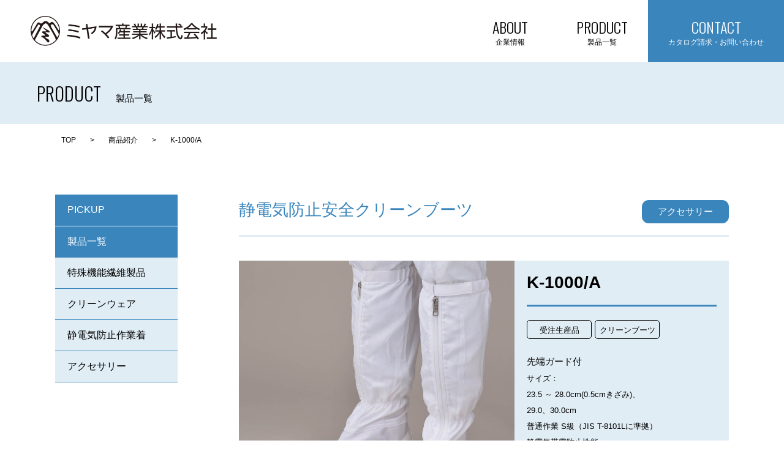

--- FILE ---
content_type: text/html; charset=UTF-8
request_url: https://www.miyamasangyou.com/product/accessory/boots/k-1000-a/
body_size: 4594
content:

<!DOCTYPE html>
<html class="no-js" lang="ja">

<head>
    <meta charset="utf-8">
    <meta http-equiv="X-UA-Compatible" content="IE=edge">
    <meta name="format-detection" content="telephone=no">
    <meta name="viewport" content="width=device-width,initial-scale=1.0,minimum-scale=1.0,maximum-scale=2.0,user-scalable=yes">

    <!-- META INFO -->
    <meta name="description" content="ミヤマ産業は、高品質のクリーンウェアをはじめ、豊富なラインアップの制電・耐熱・クリーン対策品の製造・販売を行っております。商品のお問い合わせ・カタログのご請求などお気軽にお問い合わせ下さい。">
    <meta name="keywords" content="ミヤマ産業,クリーンウェア,耐熱,制電">
    <meta property="og:title" content="ミヤマ産業株式会社">
    <meta property="og:type" content="website">
    <meta property="og:description" content="ミヤマ産業は、高品質のクリーンウェアをはじめ、豊富なラインアップの制電・耐熱・クリーン対策品の製造・販売を行っております。商品のお問い合わせ・カタログのご請求などお気軽にお問い合わせ下さい。">
    <!-- <meta property="og:image" content="http://XXXXXXXXXX.com/images/og.png"> -->

    <title>K-1000/A | ミヤマ産業株式会社</title>

    <!-- FAVICON -->
    <link rel="shortcut icon" href="https://www.miyamasangyou.com/wp-content/themes/miyama/assets/img/common/favicon.ico" type="image/x-icon">
    <link rel="icon" href="https://www.miyamasangyou.com/wp-content/themes/miyama/assets/img/common/favicon.ico" type="image/x-icon">

    <!-- Global site tag (gtag.js) - Google Analytics -->
    <script async src="https://www.googletagmanager.com/gtag/js?id=UA-163698077-1"></script>
    <script>
      window.dataLayer = window.dataLayer || [];
      function gtag(){dataLayer.push(arguments);}
      gtag('js', new Date());

      gtag('config', 'UA-163698077-1');
    </script>

    <!-- CSS -->
		
<!-- All in One SEO Pack 3.3.5 によって Michael Torbert の Semper Fi Web Design[877,904] -->
<script type="application/ld+json" class="aioseop-schema">{}</script>
<link rel="canonical" href="https://www.miyamasangyou.com/product/accessory/boots/k-1000-a/" />
<!-- All in One SEO Pack -->
<link rel='dns-prefetch' href='//fonts.googleapis.com' />
<link rel='dns-prefetch' href='//s.w.org' />
<link rel='stylesheet' id='wp-block-library-css'  href='https://www.miyamasangyou.com/wp-includes/css/dist/block-library/style.min.css?ver=5.3.20' type='text/css' media='all' />
<link rel='stylesheet' id='included_normalize_css-css'  href='https://www.miyamasangyou.com/wp-content/themes/miyama/assets/css/normalize.min.css?ver=5.3.20' type='text/css' media='all' />
<link rel='stylesheet' id='included_font_css-css'  href='https://fonts.googleapis.com/css?family=Oswald%3A300&#038;display=swap&#038;ver=5.3.20' type='text/css' media='all' />
<link rel='stylesheet' id='included_main_css-css'  href='https://www.miyamasangyou.com/wp-content/themes/miyama/assets/css/main.css?ver=5.3.20' type='text/css' media='all' />
<script type='text/javascript' src='https://www.miyamasangyou.com/wp-content/themes/miyama/assets/js/vendor/jquery-3.4.1.min.js?ver=1'></script>
<link rel='https://api.w.org/' href='https://www.miyamasangyou.com/wp-json/' />
<link rel='shortlink' href='https://www.miyamasangyou.com/?p=3083' />
<link rel="alternate" type="application/json+oembed" href="https://www.miyamasangyou.com/wp-json/oembed/1.0/embed?url=https%3A%2F%2Fwww.miyamasangyou.com%2Fproduct%2Faccessory%2Fboots%2Fk-1000-a%2F" />
<link rel="alternate" type="text/xml+oembed" href="https://www.miyamasangyou.com/wp-json/oembed/1.0/embed?url=https%3A%2F%2Fwww.miyamasangyou.com%2Fproduct%2Faccessory%2Fboots%2Fk-1000-a%2F&#038;format=xml" />

</head>
<body id="top" class="product-template-default single single-product postid-3083 productDetailSection" >
    
    <!-- HEADER -->
    <header>
        <div class="header">
            <div class="header__inner">
                <!-- NAV -->
                <ul class="header__inner__headerList">
                    <li class="header__inner__headerList__siteItem">
                        <a href="https://www.miyamasangyou.com/">
                            <img class="header__inner__headerList__siteItem__logo" src="https://www.miyamasangyou.com/wp-content/themes/miyama/assets/img/common/logo.png" alt="site logo">
                        </a>
                    </li>
                    <li class="header__inner__headerList__navItem">
                        <a href="https://www.miyamasangyou.com/company/profile/">
                            <span class="header__inner__headerList__navItem__text">ABOUT</span>
                            <span class="header__inner__headerList__navItem__subtext">企業情報</span>
                        </a>
                    </li>
                    <li class="header__inner__headerList__navItem">
                        <a href="https://www.miyamasangyou.com/product/">
                            <span class="header__inner__headerList__navItem__text">PRODUCT</span>
                            <span class="header__inner__headerList__navItem__subtext">製品一覧</span>
                        </a>
                    </li>
                    <li class="header__inner__headerList__navItem active">
                        <a href="https://www.miyamasangyou.com/contact/">
                            <span class="header__inner__headerList__navItem__text">CONTACT</span>
                            <span class="header__inner__headerList__navItem__subtext">カタログ請求・お問い合わせ</span>
                        </a>
                    </li>
                </ul>
            </div>
        </div>
    </header>
<!-- MAIN -->
<div id="main">

<section class="pageTitleSection">
	<div class="pageTitleSection__inner">
        <h1 class="pageTitleSection__inner__header">
            PRODUCT</h1>
        <span class="pageTitleSection__inner__subheader">製品一覧</span>
   </div>
</section><section class="breadcrumbSection">
    <div class="breadcrumbSection__inner">
          <div class="breadcrumbs">
                <ul class="clearfix breadcrumbs__container"><li class="item-home"><a class="bread-link bread-home" href="https://www.miyamasangyou.com" title="TOP">TOP</a></li><li class="separator separator-home"> <p>></p> </li><li class="item-cat item-custom-post-type-product"><a class="bread-cat bread-custom-post-type-product" href="https://www.miyamasangyou.com/product/" title="商品紹介">商品紹介</a></li><li class="separator"> <p>></p> </li><li class="item-current active item-3083"><p class="bread-current bread-3083" title="K-1000/A">K-1000/A</p></li></ul> </div>    </div>
</section>
        <div class="child__container">
            <div class="content__container">

<ul class="sideDirectoryProduct">
    <li class="side__submenu type--title"> 
        <div class="menu type--nomain">
            <span class="nav__link">
                <a href="https://www.miyamasangyou.com/pickup/">
                    PICKUP 
                </a>
            </span>
        </div>
    </li>
    <li class="side__submenu type--subtitle">
        <div class="menu type--nomain">
            <span class="nav__link">
                <a href="https://www.miyamasangyou.com/product/">製品一覧  </a>
            </span>
        </div>
    </li>

    <!-- Link 1 -->
    <li class="side__submenu">
        <div class="menu type--nomainlink">
            <span class="nav__link">
                <a class="" href="https://www.miyamasangyou.com/product/special">特殊機能繊維製品</a>
            </span>
        </div>
    </li>

    <!-- Link 2 -->
    <li class="side__submenu">
        <div class="menu type--nomainlink">
            <span class="nav__link">
                <a class="" href="https://www.miyamasangyou.com/product/clean">クリーンウェア</a>
            </span>
        </div>
    </li>

    <!-- Link 3 -->
    <li class="side__submenu">
        <div class="menu type--nomainlink">
            <span class="nav__link">
                <a class="" href="https://www.miyamasangyou.com/product/work-wear/">静電気防止作業着</a>
            </span>
        </div>
    </li>

    <!-- Link 4 -->
    <li class="side__submenu">
        <div class="menu type--nomainlink">
            <span class="nav__link">
                <a  class=""href="https://www.miyamasangyou.com/product/accessory/hood">アクセサリー
                </a>
            </span>
        </div>
    </li>
</ul>        
        <div class="main__content">
            
            <!-- Product(Main) -->
            <section class="section__template section01">
                <h2 class="section01__header ">静電気防止安全クリーンブーツ                    <span class="section01__header__category">アクセサリー</span>
                </h2>

               <div class="section01__inner">

                    <div class="section01__inner__diagramArea">

                        <!-- Product Main Image -->
                        <div class="section01__inner__diagramArea__imageArea">
                            <img class="section01__inner__diagramArea__imageArea__thumbnail" src="https://www.miyamasangyou.com/wp-content/themes/miyama/assets/img/product/items/K1000A.jpg">
                        </div>
                        <!-- / Product Main Image -->

                         <!-- Product Thumbnails -->
                                                <div class="section01__inner__diagramArea__thumbnailList type-thumbnail">

                                
                                
                                
                                                        </div>
                         <!-- / Product Thumbnails -->
                    </div>

                    <!-- Product Details -->
                    <div class="section01__inner__contentArea01">

                        <div class="section01__inner__contentArea01__inner ">
                            <div class="section01__inner__contentArea01__inner__textArea01">
                                <p class="section01__inner__contentArea01__inner__textArea01__text01" style="font-size: 28px;">K-1000/A</p>
                        </div>

                        <div class="category__line "></div>

                        <div class="section01__inner__contentArea01__inner__groupList">
                                                            <div class="section01__inner__contentArea01__inner__groupList__item">受注生産品</div>
                            
                                                            <div class="section01__inner__contentArea01__inner__groupList__item">
                                    クリーンブーツ                                </div>
                            
                        </div>

                         <div class="section01__inner__contentArea01__inner__textArea02">
                            <p class="section01__inner__contentArea01__inner__textArea02__text01">先端ガード付</p>
                        </div>

                        
                        
                       <div class="section01__inner__contentArea01__inner__textArea03">
                            <p class="section01__inner__contentArea01__inner__textArea03__text01">

                                
                                
                                                                    <span>サイズ： <br>23.5 ～ 28.0cm(0.5cmきざみ)、<br>29.0、30.0cm</span><br>
                                
                                
                                                                    普通作業 S級（JIS T-8101Lに準拠）<br>
                                
                                                                    静電気帯電防止性能<br>１.0×105Ω≦R≦１.0×108Ω（JIS-T-8103に準拠）<br>
                                
                                                                    ウレタン二重底・鋼鉄先芯入り<br>
                                
                                                                    ファスナー開閉タイプ<br>
                                
                                
                                                            </p>
                        </div>

                        
                        <div class="section01__inner__contentArea01__inner__textArea05">
                            <p class="section01__inner__contentArea01__inner__textArea05__text01">
                                
                                
                                
                                
                                
                                
                                
                                
                                
                                
                                
                                
                                
                                
                            </p>
                        </div>

                        
                    </div>

                    <!-- Product Accessories 2 -->
                    <div class="section01__inner__contentArea02">
                        <div class="section01__inner__contentArea02__inner">
                            <div class="section01__inner__contentArea02__inner__textArea01">

                                                                    <p class="section01__inner__contentArea02__inner__textArea01__text01">
                                        ※掲載商品の生地及び仕様は予告なく変更する場合がございます。                                    </p>
                                
                                                                    <p class="section01__inner__contentArea02__inner__textArea01__text02">
                                        ※クリーンパックは別途費用がかかります。  
                                    </p>
                                
                                
                                
                                
                            </div>
                        </div> <!-- End of Product Accessories 2 -->
                    </div> <!-- / Product Details -->
                </div>
            </section> <!-- / Product(Main) -->

            <!-- Product(Sub) -->
                        <!-- / Product(Sub) -->

            <section class="section__template section02">
              <h2 class="section02__header">関連商品</h2>
                <div class="section02__inner">
                    <div class="section02__inner__relatedList">

                                                    <div class="section02__inner__relatedList__item">

                                <a href="https://www.miyamasangyou.com/product/accessory/boots/k-1100-a/">
                                    <div class="section02__inner__relatedList__item__imageArea">
                                        <img src="https://www.miyamasangyou.com/wp-content/themes/miyama/assets/img/product/items/K1100A.jpg" class="section02__inner__relatedList__item__imageArea__thumbnail">
                                    </div>
                                </a>

                                <div class="section02__inner__relatedList__item__textArea01">
                                    <a href="https://www.miyamasangyou.com/product/accessory/boots/k-1100-a/">
                                        <p class="section02__inner__relatedList__item__textArea01__text01">
                                            静電気防止安全クリーンブーツ</p>
                                    </a>

                                    <div class="item__border"></div>

                                    <p class="section02__inner__relatedList__item__textArea01__text02">
                                                                                
                                    </p>
                                    
                                    
                                    <span class="section02__inner__relatedList__item__textArea01__text04">
                                           
                                    </span>
                                </div>
                            </div>
                        
                        
                                                    <div class="section02__inner__relatedList__item">

                               <a href="https://www.miyamasangyou.com/product/accessory/boots/4176-2/">
                                    <div class="section02__inner__relatedList__item__imageArea">
                                        <img src="https://www.miyamasangyou.com/wp-content/uploads/2019/12/4176_r.jpg" class="section02__inner__relatedList__item__imageArea__thumbnail">
                                    </div>
                               </a>

                               <div class="section02__inner__relatedList__item__textArea01">

                                    <a href="https://www.miyamasangyou.com/product/accessory/boots/4176-2/">
                                        <p class="section02__inner__relatedList__item__textArea01__text01">
                                            静電気防止安全クリーンブーツ                                        </p>
                                    </a>

                                    <div class="item__border"></div>

                                    <p class="section02__inner__relatedList__item__textArea01__text02">
                                                                            </p>

                                    
                                    <span class="section02__inner__relatedList__item__textArea01__text04">
                                                                            </span>
                               </div>
                            </div>
                        
                                                    <div class="section02__inner__relatedList__item">

                                <a href="https://www.miyamasangyou.com/product/accessory/boots/ps550/">
                                    <div class="section02__inner__relatedList__item__imageArea">
                                        <img src="https://www.miyamasangyou.com/wp-content/themes/miyama/assets/img/product/items/PS550.jpg" class="section02__inner__relatedList__item__imageArea__thumbnail">
                                    </div>
                                </a>

                                <div class="section02__inner__relatedList__item__textArea01">
                                    <a href="https://www.miyamasangyou.com/product/accessory/boots/ps550/">
                                        <p class="section02__inner__relatedList__item__textArea01__text01">
                                            静電気防止安全クリーンブーツ                                        </p>
                                    </a>

                                    <div class="item__border"></div>

                                    <p class="section02__inner__relatedList__item__textArea01__text02">
                                                                            </p>
                                   
                                    
                                    <span class="section02__inner__relatedList__item__textArea01__text04">
                                                                            </span>
                               </div>
                           </div>
                        
                                                   <div class="section02__inner__relatedList__item">
                                <a href="https://www.miyamasangyou.com/product/accessory/boots/pw3366/">
                                    <div class="section02__inner__relatedList__item__imageArea">
                                        <img src="https://www.miyamasangyou.com/wp-content/themes/miyama/assets/img/product/items/PW3366.jpg" class="section02__inner__relatedList__item__imageArea__thumbnail">
                                    </div>
                                </a>

                                <div class="section02__inner__relatedList__item__textArea01">
                                    <a href="https://www.miyamasangyou.com/product/accessory/boots/pw3366/">
                                        <p class="section02__inner__relatedList__item__textArea01__text01">
                                            静電気防止安全クリーンブーツ                                        </p>
                                    </a>
                                    <div class="item__border"></div>

                                    <p class="section02__inner__relatedList__item__textArea01__text02">
                                                                            </p>

                                    
                                    <span class="section02__inner__relatedList__item__textArea01__text04">
                                                                            </span>
                               </div>
                           </div>
                        
                                                    <div class="section02__inner__relatedList__item">
                                
                                <a href="https://www.miyamasangyou.com/product/accessory/boots/pw5561/">
                                    <div class="section02__inner__relatedList__item__imageArea">
                                        <img src="https://www.miyamasangyou.com/wp-content/themes/miyama/assets/img/product/items/PW5561.jpg" class="section02__inner__relatedList__item__imageArea__thumbnail">
                                    </div>
                                </a>

                                <div class="section02__inner__relatedList__item__textArea01">
                                    <a href="https://www.miyamasangyou.com/product/accessory/boots/pw5561/">
                                        <p class="section02__inner__relatedList__item__textArea01__text01">
                                            静電気防止安全クリーンブーツ                                        </p>
                                    </a>
                                    
                                    <div class="item__border"></div>
                                    
                                    <p class="section02__inner__relatedList__item__textArea01__text02">
                                                                            </p>
                                       
                                    
                                    <span class="section02__inner__relatedList__item__textArea01__text04">
                                                                            </span>
                               </div>
                            </div>
                        
                        
                        
                        <a class="btn__container set--primary txt--c" href="../">
                            <div class="button">
                                <span class="button__text">一覧に戻る</span>
                                <span class="button__arrow">&#8640;</span>
                            </div>
                        </a>

                    </div>
                </div>
            </section>
        </div>            </div>
      </div>

</div> <!--/MAIN-->

        <footer class="footer">
        <div class="footer__inner">
            <img class="footer__inner__logo" src="https://www.miyamasangyou.com/wp-content/themes/miyama/assets/img/common/footer-logo.png" alt="image">

            <div class="footer__inner__contentArea">
                <div class="footer__inner__contentArea__contactList">
                    <p class="footer__inner__contentArea__contactList__label">本社</p>
                    <ul class="footer__inner__contentArea__contactList__itemList">
                        <li>〒164‐0013 東京都中野区弥生町1‐30‐12</li>
                        <li>TEL : (03)3373-3361（代表）</li>
                        <li>FAX : (03)3373-3389</li>
                    </ul>

                    <p class="footer__inner__contentArea__contactList__label">大阪営業所</p>
                    <ul class="footer__inner__contentArea__contactList__itemList">
                        <li>〒532‐0011 大阪市淀川区西中島6-3-25北白石ビル東館6F</li>
                        <li>TEL : (06)6195-4112（代表）</li>
                        <li>FAX : (06)6195-4113</li>
                    </ul>
                </div>

                <div class="footer__inner__contentArea__directoryList">

                    <div class="footer__inner__contentArea__directoryList__sideA">
                        <p class="footer__inner__contentArea__directoryList__sideA__label"><a href="https://www.miyamasangyou.com/">企業情報</a></p>
                        <ul class="footer__inner__contentArea__directoryList__sideA__itemList">
                            <li><a href="https://www.miyamasangyou.com/company/profile/">会社概要</a></li>
                            <li><a href="https://www.miyamasangyou.com/company/office/">営業所案内</a></li>
                            <li><a href="https://www.miyamasangyou.com/company/greeting/">ごあいさつ</a></li>
                        </ul>
                        
                        <p class="footer__inner__contentArea__directoryList__sideA__label"><a href="https://www.miyamasangyou.com/pickup/">PICK UP</a></p>
                        <p class="footer__inner__contentArea__directoryList__sideA__label"><a href="https://www.miyamasangyou.com/news/">お知らせ</a></p>
                    </div>

                    <div class="footer__inner__contentArea__directoryList__sideB">
                        <p class="footer__inner__contentArea__directoryList__sideB__label"><a href="https://www.miyamasangyou.com/product/">製品一覧</a></p>
                        <ul class="footer__inner__contentArea__directoryList__sideB__itemList">
                            <li><a href="https://www.miyamasangyou.com/product/special/">特殊機能繊維製品</a></li>
                            <li><a href="https://www.miyamasangyou.com/product/clean/">クリーンウェア</a></li>
                            <li><a href="https://www.miyamasangyou.com/product/work-wear/">静電気防止作業着</a></li>
                            <li><a href="https://www.miyamasangyou.com/product/accessory/">アクセサリー</a></li>
                        </ul>

                        <p class="footer__inner__contentArea__directoryList__sideB__label"><a href="https://www.miyamasangyou.com/contact/">お問い合わせ・カタログ請求</a></p>
                    </div>
                </div>
            </div>

            <div class="footer__inner__copyrightArea">© 2019 Miyama Sangyou CO.,LTD.All Rights Reserved.</div>

            <div class="footer__inner__toTop">
                <a id="topAnchor" href="#top">
                    <img src="https://www.miyamasangyou.com/wp-content/themes/miyama/assets/img/common/top-min.png" alt="back to top button">
                </a>
            </div>
        </div>   
    </footer>

      <!-- SCRIPT -->
        <script type='text/javascript' src='https://www.miyamasangyou.com/wp-content/themes/miyama/assets/js/main.js?ver=5.3.20'></script>
<script type='text/javascript' src='https://www.miyamasangyou.com/wp-includes/js/wp-embed.min.js?ver=5.3.20'></script>
    </body>
</html>

--- FILE ---
content_type: text/css
request_url: https://www.miyamasangyou.com/wp-content/themes/miyama/assets/css/main.css?ver=5.3.20
body_size: 10635
content:
@charset "UTF-8";
/*color
-----------------------*/
/* ---------------------------------------------------------
変数
----------------------------------------------------------*/
/*break point
-----------------------*/
/**************************************
_base.scss
***************************************/
/* ---------------------------------------------------------
初期設定
----------------------------------------------------------*/
html {
  color: #000;
  background-color: #fff;
  letter-spacing: normal;
  font: 16px/1.2 Helvetica Neue, Helvetica, Arial, "Hiragino Kaku Gothic ProN", Meiryo, sans-serif;
}

body {
  text-rendering: optimizeLegibility;
  -webkit-font-smoothing: antialiased;
  -ms-text-size-adjust: 100%;
  -webkit-text-size-adjust: 100%;
}

img {
  width: 100%;
  height: auto;
  vertical-align: middle;
}

a {
  text-decoration: none;
  color: #000;
}

button {
  background: none;
  border: 0;
}

table {
  width: 100%;
}

.clearfix::before, .clearfix::after {
  content: "";
  background-image: none;
  display: table;
}
.clearfix::after {
  clear: both;
}

/******************************
BASE PC
*******************************/
@media screen and (min-width: 1200px) {
  html {
    width: 100%;
    min-width: 1200px;
  }
}
/**************************************
_common.scss
***************************************/
.footer__inner__toTop {
  display: none;
}

.asideSection {
  width: 200px;
}

.child__container {
  border-bottom: 1px solid #e1edf5;
  padding: 0 20px;
  -webkit-box-sizing: border-box;
          box-sizing: border-box;
}
.child__container .content__container {
  margin: 0px auto 0;
  padding-bottom: 154.5px;
  max-width: 1100px;
  width: 100%;
  display: -webkit-box;
  display: -ms-flexbox;
  display: flex;
  -webkit-box-orient: horizontal;
  -webkit-box-direction: normal;
      -ms-flex-flow: row wrap;
          flex-flow: row wrap;
  -webkit-box-pack: justify;
      -ms-flex-pack: justify;
          justify-content: space-between;
  min-width: 1100px;
}
.child__container .content__container .main__content {
  margin: 0 auto;
  padding-left: 100px;
  width: calc(100% - 200px);
  -webkit-box-sizing: border-box;
          box-sizing: border-box;
}
.child__container .content__container .main__content.max-width {
  padding: 0;
  width: 100%;
}
.child__container .content__container .main__content.max-width .section__template {
  max-width: 100%;
}

.txt--c {
  text-align: center;
}

.flex__field {
  display: -webkit-box;
  display: -ms-flexbox;
  display: flex;
  -webkit-box-orient: horizontal;
  -webkit-box-direction: normal;
      -ms-flex-flow: row wrap;
          flex-flow: row wrap;
  -webkit-box-pack: justify;
      -ms-flex-pack: justify;
          justify-content: space-between;
}

.pageSectionTitle {
  padding-bottom: 15px;
  position: relative;
  border-bottom: 3px solid #e1edf5;
  font: 27px/1.9 Helvetica Neue, Helvetica, Arial, "Hiragino Kaku Gothic ProN", Meiryo, sans-serif;
  color: #3985bc;
}

.categoryProductList {
  display: -webkit-box;
  display: -ms-flexbox;
  display: flex;
  -webkit-box-orient: horizontal;
  -webkit-box-direction: normal;
      -ms-flex-flow: row wrap;
          flex-flow: row wrap;
  -webkit-box-pack: justify;
      -ms-flex-pack: justify;
          justify-content: space-between;
  -webkit-box-pack: center;
      -ms-flex-pack: center;
          justify-content: center;
}
.categoryProductList__item {
  position: relative;
}
.categoryProductList__item__overlay {
  max-width: 550px;
  overflow: hidden;
}
.categoryProductList__item__overlay__image {
  -webkit-transition: -webkit-transform 0.2s linear;
  transition: -webkit-transform 0.2s linear;
  -o-transition: transform 0.2s linear;
  transition: transform 0.2s linear;
  transition: transform 0.2s linear, -webkit-transform 0.2s linear;
}
.categoryProductList__item__overlay__image:hover {
  -webkit-transform: scale(1.1);
      -ms-transform: scale(1.1);
          transform: scale(1.1);
  opacity: 0.8;
}
.categoryProductList__item__container {
  position: absolute;
  width: 100%;
  height: 100%;
  top: 0;
  left: 0;
  pointer-events: none;
}
.categoryProductList__item__container__title {
  position: absolute;
  right: 10%;
  bottom: 15%;
  font: 600 30px "Oswald", sans-serif;
}
.categoryProductList__item__container__title.position-left {
  left: 10%;
  bottom: 23%;
}
.categoryProductList__item__container__title.position-right {
  right: 20%;
  bottom: 23%;
}
.categoryProductList__item__container__title.color-white {
  color: #fff;
}
.categoryProductList__item__container__title__text {
  display: block;
  font: 15px Helvetica Neue, Helvetica, Arial, "Hiragino Kaku Gothic ProN", Meiryo, sans-serif;
}
.categoryProductList__item__container__title__button {
  max-width: 23.5px;
}

.categoryProductArchiveList {
  margin-top: 31px;
  display: -webkit-box;
  display: -ms-flexbox;
  display: flex;
  -webkit-box-orient: horizontal;
  -webkit-box-direction: normal;
      -ms-flex-flow: row wrap;
          flex-flow: row wrap;
  -webkit-box-pack: justify;
      -ms-flex-pack: justify;
          justify-content: space-between;
}
.categoryProductArchiveList__item {
  position: relative;
}
.categoryProductArchiveList__item:nth-child(n+4) {
  margin-top: 40px;
}
.categoryProductArchiveList__item__overlay {
  max-width: 340px;
  overflow: hidden;
}
.categoryProductArchiveList__item__overlay__image {
  -webkit-transition: -webkit-transform 0.2s linear;
  transition: -webkit-transform 0.2s linear;
  -o-transition: transform 0.2s linear;
  transition: transform 0.2s linear;
  transition: transform 0.2s linear, -webkit-transform 0.2s linear;
}
.categoryProductArchiveList__item__overlay__image:hover {
  -webkit-transform: scale(1.1);
      -ms-transform: scale(1.1);
          transform: scale(1.1);
  opacity: 0.8;
}
.categoryProductArchiveList__item__contentArea {
  padding: 101px 0 0 30px;
  margin: auto;
  width: 340px;
  height: 245px;
  -webkit-box-sizing: border-box;
          box-sizing: border-box;
  position: absolute;
  left: 0;
  right: 0;
  top: 0;
  pointer-events: none;
}
.categoryProductArchiveList__item__contentArea__title {
  font: 600 18px "Oswald", sans-serif;
  color: #fff;
}
.categoryProductArchiveList__item__contentArea__button {
  margin-top: 10px;
  max-width: 23px;
}

/**************************************
_header.scss
***************************************/
.header {
  width: 100%;
  min-width: 1200px;
  background: rgba(255, 255, 255, 0.94);
}
.header__inner {
  display: -webkit-box;
  display: -ms-flexbox;
  display: flex;
  -webkit-box-pack: justify;
      -ms-flex-pack: justify;
          justify-content: space-between;
  -webkit-box-align: center;
      -ms-flex-align: center;
          align-items: center;
  -webkit-box-orient: horizontal;
  -webkit-box-direction: normal;
      -ms-flex-flow: row wrap;
          flex-flow: row wrap;
}
.header__inner__headerList {
  width: 100%;
  display: -webkit-box;
  display: -ms-flexbox;
  display: flex;
  -webkit-box-pack: justify;
      -ms-flex-pack: justify;
          justify-content: space-between;
  -webkit-box-align: center;
      -ms-flex-align: center;
          align-items: center;
  -webkit-box-orient: horizontal;
  -webkit-box-direction: normal;
      -ms-flex-flow: row wrap;
          flex-flow: row wrap;
  text-align: center;
}
.header__inner__headerList__siteItem {
  display: -webkit-box;
  display: -ms-flexbox;
  display: flex;
  -webkit-box-orient: horizontal;
  -webkit-box-direction: normal;
      -ms-flex-flow: row wrap;
          flex-flow: row wrap;
  -webkit-box-pack: justify;
      -ms-flex-pack: justify;
          justify-content: space-between;
  padding-left: 50px;
  -ms-flex-preferred-size: 304px;
      flex-basis: 304px;
  -webkit-box-sizing: border-box;
          box-sizing: border-box;
  -webkit-box-flex: 1;
      -ms-flex-positive: 1;
          flex-grow: 1;
  -webkit-box-align: center;
      -ms-flex-align: center;
          align-items: center;
}
.header__inner__headerList__siteItem__logo {
  max-width: 304px;
}
.header__inner__headerList__navItem {
  height: 101px;
  min-width: 150px;
  display: -webkit-box;
  display: -ms-flexbox;
  display: flex;
  -webkit-box-orient: horizontal;
  -webkit-box-direction: normal;
      -ms-flex-flow: row wrap;
          flex-flow: row wrap;
  -webkit-box-pack: justify;
      -ms-flex-pack: justify;
          justify-content: space-between;
  -webkit-box-pack: center;
      -ms-flex-pack: center;
          justify-content: center;
  -webkit-box-align: center;
      -ms-flex-align: center;
          align-items: center;
}
.header__inner__headerList__navItem:last-child {
  min-width: 222px;
}
.header__inner__headerList__navItem.active, .header__inner__headerList__navItem:hover {
  background: #3985bc;
}
.header__inner__headerList__navItem.active a, .header__inner__headerList__navItem:hover a {
  color: #fff;
}
.header__inner__headerList__navItem a .header__inner__headerList__navItem__text {
  font: 100 24px "Oswald", sans-serif;
}
.header__inner__headerList__navItem a .header__inner__headerList__navItem__subtext {
  display: block;
  font-size: 12px;
}

/**************************************
_footer.scss
***************************************/
.footer {
  min-width: 1200px;
}
.footer::before, .footer::after {
  content: "";
  background-image: none;
  display: table;
}
.footer::after {
  clear: both;
}
.footer__inner {
  padding: 0 20px;
  margin: 58.5px auto 0;
  padding-bottom: 58.5px;
  max-width: 1140px;
  -webkit-box-sizing: border-box;
          box-sizing: border-box;
}
.footer__inner__logo {
  max-width: 304px;
}
.footer__inner__contentArea {
  display: -webkit-box;
  display: -ms-flexbox;
  display: flex;
  -webkit-box-orient: horizontal;
  -webkit-box-direction: normal;
      -ms-flex-flow: row wrap;
          flex-flow: row wrap;
  -webkit-box-pack: justify;
      -ms-flex-pack: justify;
          justify-content: space-between;
  justify-content: space-between;
}
.footer__inner__contentArea__contactList {
  -ms-flex-preferred-size: 333px;
      flex-basis: 333px;
  -webkit-box-flex: 1;
      -ms-flex-positive: 1;
          flex-grow: 1;
}
.footer__inner__contentArea__contactList__label {
  margin-top: 29px;
  font: 800 15px Helvetica Neue, Helvetica, Arial, "Hiragino Kaku Gothic ProN", Meiryo, sans-serif;
}
.footer__inner__contentArea__contactList__itemList {
  margin-top: 5px;
  font: normal 13px/1.9 Helvetica Neue, Helvetica, Arial, "Hiragino Kaku Gothic ProN", Meiryo, sans-serif;
}
.footer__inner__contentArea__directoryList {
  margin-top: 29px;
  -ms-flex-preferred-size: 570px;
      flex-basis: 570px;
  display: -webkit-box;
  display: -ms-flexbox;
  display: flex;
  -webkit-box-orient: horizontal;
  -webkit-box-direction: normal;
      -ms-flex-flow: row wrap;
          flex-flow: row wrap;
  -webkit-box-pack: justify;
      -ms-flex-pack: justify;
          justify-content: space-between;
  justify-content: space-between;
}
.footer__inner__contentArea__directoryList__sideA, .footer__inner__contentArea__directoryList__sideB {
  -ms-flex-preferred-size: 307px;
      flex-basis: 307px;
  -webkit-box-flex: 1;
      -ms-flex-positive: 1;
          flex-grow: 1;
}
.footer__inner__contentArea__directoryList__sideA__label:nth-child(3), .footer__inner__contentArea__directoryList__sideB__label:nth-child(3) {
  margin-top: 53px;
}
.footer__inner__contentArea__directoryList__sideA__label, .footer__inner__contentArea__directoryList__sideB__label {
  margin-top: 29px;
}
.footer__inner__contentArea__directoryList__sideA__label:first-child, .footer__inner__contentArea__directoryList__sideB__label:first-child {
  margin-top: 0;
}
.footer__inner__contentArea__directoryList__sideA__label a, .footer__inner__contentArea__directoryList__sideB__label a {
  font: 800 15px Helvetica Neue, Helvetica, Arial, "Hiragino Kaku Gothic ProN", Meiryo, sans-serif;
  -webkit-transition: all 0.2s linear;
  -o-transition: all 0.2s linear;
  transition: all 0.2s linear;
}
.footer__inner__contentArea__directoryList__sideA__label a:hover, .footer__inner__contentArea__directoryList__sideB__label a:hover {
  opacity: 0.6;
}
.footer__inner__contentArea__directoryList__sideA__label a::before, .footer__inner__contentArea__directoryList__sideB__label a::before {
  margin-right: 10px;
  content: "─";
  font-weight: bold;
}
.footer__inner__contentArea__directoryList__sideA__itemList, .footer__inner__contentArea__directoryList__sideB__itemList {
  margin-top: 5px;
  padding-left: 19px;
  font: normal 13px/2.2 Helvetica Neue, Helvetica, Arial, "Hiragino Kaku Gothic ProN", Meiryo, sans-serif;
}
.footer__inner__contentArea__directoryList__sideA__itemList li a, .footer__inner__contentArea__directoryList__sideB__itemList li a {
  -webkit-transition: all 0.2s linear;
  -o-transition: all 0.2s linear;
  transition: all 0.2s linear;
}
.footer__inner__contentArea__directoryList__sideA__itemList li a:hover, .footer__inner__contentArea__directoryList__sideB__itemList li a:hover {
  opacity: 0.6;
}
.footer__inner__contentArea__directoryList__sideB {
  -ms-flex-preferred-size: 263px;
      flex-basis: 263px;
  -webkit-box-flex: 1;
      -ms-flex-positive: 1;
          flex-grow: 1;
}
.footer__inner__copyrightArea {
  margin-top: 30px;
  font: 100 12px Helvetica Neue, Helvetica, Arial, "Hiragino Kaku Gothic ProN", Meiryo, sans-serif;
  color: #999;
}
.footer__inner__toTop {
  position: fixed;
  right: 30px;
  bottom: 91.5px;
}
.footer__inner__toTop a img {
  max-width: 50px;
}

.kvSection {
  width: 100%;
  position: relative;
}
.kvSection__inner__imageArea {
  height: calc(100vh - 101px);
  background-position: center 28% !important;
  background-repeat: no-repeat !important;
  background-size: cover !important;
}
.kvSection__inner__textArea {
  display: -webkit-box;
  display: -ms-flexbox;
  display: flex;
  -webkit-box-orient: vertical;
  -webkit-box-direction: normal;
      -ms-flex-direction: column;
          flex-direction: column;
  -ms-flex-flow: column;
      flex-flow: column;
  -webkit-box-pack: end;
      -ms-flex-pack: end;
          justify-content: flex-end;
  flex-direction: column;
  -webkit-box-align: end;
      -ms-flex-align: end;
          align-items: flex-end;
  height: 170px;
  position: absolute;
  text-align: right;
  bottom: 120px;
  right: calc(50% - 549px);
}
.kvSection__inner__textArea__text01, .kvSection__inner__textArea__text02 {
  padding: 0 0 0 20px;
  -webkit-box-sizing: border-box;
          box-sizing: border-box;
  font: normal 48px/1.7 Helvetica Neue, Helvetica, Arial, "Hiragino Kaku Gothic ProN", Meiryo, sans-serif;
  color: #3985bc;
  background: rgba(255, 255, 255, 0.63);
}
@media all and (-ms-high-contrast: none), (-ms-high-contrast: active) {
  .kvSection__inner__textArea__text01, .kvSection__inner__textArea__text02 {
    padding-top: 10px;
  }
}
.kvSection__inner__textArea__text02 {
  margin-top: 40px;
}

.btn__container {
  margin: 40.5px auto 0;
  width: 100%;
  display: -webkit-box;
  display: -ms-flexbox;
  display: flex;
  -webkit-box-orient: horizontal;
  -webkit-box-direction: normal;
      -ms-flex-flow: row wrap;
          flex-flow: row wrap;
  -webkit-box-pack: justify;
      -ms-flex-pack: justify;
          justify-content: space-between;
  -webkit-box-pack: center;
      -ms-flex-pack: center;
          justify-content: center;
}
.btn__container .button {
  padding: 19px 0;
  width: 100%;
  max-width: 340.5px;
  display: block;
  border-radius: 30px;
  border: 1px solid #3985bc;
  -webkit-box-sizing: border-box;
          box-sizing: border-box;
  display: -webkit-box;
  display: -ms-flexbox;
  display: flex;
  -webkit-box-orient: horizontal;
  -webkit-box-direction: normal;
      -ms-flex-flow: row wrap;
          flex-flow: row wrap;
  -webkit-box-pack: justify;
      -ms-flex-pack: justify;
          justify-content: space-between;
  -webkit-box-align: center;
      -ms-flex-align: center;
          align-items: center;
  font: normal 15px Helvetica Neue, Helvetica, Arial, "Hiragino Kaku Gothic ProN", Meiryo, sans-serif;
  color: #3985bc;
}
.btn__container .button .button__text {
  padding-left: 50px;
  -webkit-box-flex: 1;
      -ms-flex-positive: 1;
          flex-grow: 1;
}
.btn__container .button .button__arrow {
  -ms-flex-preferred-size: 80px;
      flex-basis: 80px;
  font: normal 36px/0 Helvetica Neue, Helvetica, Arial, "Hiragino Kaku Gothic ProN", Meiryo, sans-serif;
}
.btn__container.wp__group__btn {
  width: auto;
}
.btn__container.wp__group__btn .button {
  width: 340.5px;
}

.btn__container > .button:hover .button__text,
.btn__container > .button:hover .button__arrow {
  color: #fff;
}

.button:hover {
  background: #3985bc;
  cursor: pointer;
}

.pageTitleSection {
  width: 100%;
  background: #e1edf5;
}
.pageTitleSection__inner {
  padding: 28.5px 20px;
  -webkit-box-sizing: border-box;
          box-sizing: border-box;
  margin: 0 auto;
  width: 100%;
  max-width: 1200px;
  background: #e1edf5;
}
.pageTitleSection__inner__header {
  display: inline-block;
  font: 30px "Oswald", sans-serif;
}
.pageTitleSection__inner__subheader {
  margin-left: 20px;
  font: 15px Helvetica Neue, Helvetica, Arial, "Hiragino Kaku Gothic ProN", Meiryo, sans-serif;
}

.breadcrumbSection {
  margin: 15px auto 0;
  padding-bottom: 0px;
  max-width: 1140px;
  padding: 0 20px;
  -webkit-box-sizing: border-box;
          box-sizing: border-box;
}
.breadcrumbSection__inner ul {
  padding-bottom: 79.5px;
}
.breadcrumbSection__inner ul li {
  padding: 0 10px;
  display: inline;
  font: 12px Helvetica Neue, Helvetica, Arial, "Hiragino Kaku Gothic ProN", Meiryo, sans-serif;
}
.breadcrumbSection__inner ul li a {
  -webkit-transition: all 0.2s linear;
  -o-transition: all 0.2s linear;
  transition: all 0.2s linear;
}
.breadcrumbSection__inner ul li a:hover {
  opacity: 0.6;
}
.breadcrumbSection__inner ul li p {
  display: inline;
}

.sideDirectoryCompany {
  -webkit-user-select: none;
     -moz-user-select: none;
      -ms-user-select: none;
          user-select: none;
}
.sideDirectoryCompany .side__submenu .menu {
  display: block;
  border-bottom: 0.01em solid #3985bc;
  cursor: pointer;
}
.sideDirectoryCompany .side__submenu .menu .nav__link {
  display: -webkit-box;
  display: -ms-flexbox;
  display: flex;
  -webkit-box-orient: horizontal;
  -webkit-box-direction: normal;
      -ms-flex-flow: row wrap;
          flex-flow: row wrap;
  -webkit-box-pack: justify;
      -ms-flex-pack: justify;
          justify-content: space-between;
  -webkit-box-align: center;
      -ms-flex-align: center;
          align-items: center;
  -webkit-box-sizing: border-box;
          box-sizing: border-box;
}
.sideDirectoryCompany .side__submenu .menu .nav__link a {
  height: 50px;
  width: 100%;
  display: -webkit-box;
  display: -ms-flexbox;
  display: flex;
  -webkit-box-orient: horizontal;
  -webkit-box-direction: normal;
      -ms-flex-flow: row wrap;
          flex-flow: row wrap;
  -webkit-box-pack: justify;
      -ms-flex-pack: justify;
          justify-content: space-between;
  -webkit-box-align: center;
      -ms-flex-align: center;
          align-items: center;
  padding-left: 20px;
  -webkit-box-sizing: border-box;
          box-sizing: border-box;
}
.sideDirectoryCompany .side__submenu .menu .nav__link .active {
  color: #999;
}
.sideDirectoryCompany .side__submenu .menu .nav__link .no-link {
  cursor: default;
}
.sideDirectoryCompany .side__submenu .menu:hover {
  background: #88b6d7;
  color: #fff;
}
.sideDirectoryCompany .side__submenu .menu.type--main {
  position: relative;
  background: #e1edf5;
}
.sideDirectoryCompany .side__submenu .menu.type--main .nav__arrow {
  position: absolute;
  top: 30%;
  right: 17px;
  font: 18px Helvetica Neue, Helvetica, Arial, "Hiragino Kaku Gothic ProN", Meiryo, sans-serif;
  color: #3985bc;
}
.sideDirectoryCompany .side__submenu .menu.type--main.active .nav__arrow {
  -webkit-transform: rotateZ(90deg);
      -ms-transform: rotate(90deg);
          transform: rotateZ(90deg);
}
.sideDirectoryCompany .side__submenu .menu.type--main:hover {
  color: #fff;
  background: #88b6d7;
}
.sideDirectoryCompany .side__submenu .menu.type--nomain {
  padding: 0;
  cursor: default;
}
.sideDirectoryCompany .side__submenu .menu.type--nomain a {
  color: #fff;
}
.sideDirectoryCompany .side__submenu .menu.type--nomain:hover {
  background: transparent;
}
.sideDirectoryCompany .side__submenu .menu.type--nomainlink {
  background: #e1edf5;
  color: #000;
}
.sideDirectoryCompany .side__submenu .menu.type--nomainlink:hover {
  color: #fff;
  background: #88b6d7;
}
.sideDirectoryCompany .side__submenu .dropdown__submenu {
  display: none;
}
.sideDirectoryCompany .side__submenu .dropdown__submenu li a {
  padding: 15px 0 15px 20px;
  display: block;
  border-bottom: 0.01em solid #3985bc;
}
.sideDirectoryCompany .side__submenu .dropdown__submenu li a.active {
  color: #999;
}
.sideDirectoryCompany .side__submenu.type--title, .sideDirectoryCompany .side__submenu.type--subtitle {
  background: #3985bc;
  color: #fff;
}
.sideDirectoryCompany .side__submenu.type--title {
  border-bottom: 1px solid #fff;
}

.sideDirectoryContact {
  display: -webkit-box;
  display: -ms-flexbox;
  display: flex;
  -webkit-box-orient: horizontal;
  -webkit-box-direction: normal;
      -ms-flex-flow: row wrap;
          flex-flow: row wrap;
  -webkit-box-pack: justify;
      -ms-flex-pack: justify;
          justify-content: space-between;
  -webkit-box-pack: center;
      -ms-flex-pack: center;
          justify-content: center;
}
.sideDirectoryContact img {
  padding-bottom: 39px;
}
.sideDirectoryContact .ct__side__title {
  padding-top: 39px;
  border-top: 5px solid #3985bc;
  font: bold 24px Helvetica Neue, Helvetica, Arial, "Hiragino Kaku Gothic ProN", Meiryo, sans-serif;
  color: #3985bc;
}

.sideDirectoryProduct {
  -webkit-user-select: none;
     -moz-user-select: none;
      -ms-user-select: none;
          user-select: none;
  width: 200px;
}
.sideDirectoryProduct .side__submenu .menu {
  display: block;
  border-bottom: 0.01em solid #3985bc;
  cursor: pointer;
}
.sideDirectoryProduct .side__submenu .menu .nav__link {
  display: -webkit-box;
  display: -ms-flexbox;
  display: flex;
  -webkit-box-orient: horizontal;
  -webkit-box-direction: normal;
      -ms-flex-flow: row wrap;
          flex-flow: row wrap;
  -webkit-box-pack: justify;
      -ms-flex-pack: justify;
          justify-content: space-between;
  -webkit-box-align: center;
      -ms-flex-align: center;
          align-items: center;
  -webkit-box-sizing: border-box;
          box-sizing: border-box;
}
.sideDirectoryProduct .side__submenu .menu .nav__link a {
  height: 50px;
  width: 100%;
  display: -webkit-box;
  display: -ms-flexbox;
  display: flex;
  -webkit-box-orient: horizontal;
  -webkit-box-direction: normal;
      -ms-flex-flow: row wrap;
          flex-flow: row wrap;
  -webkit-box-pack: justify;
      -ms-flex-pack: justify;
          justify-content: space-between;
  -webkit-box-align: center;
      -ms-flex-align: center;
          align-items: center;
  padding-left: 20px;
  -webkit-box-sizing: border-box;
          box-sizing: border-box;
}
.sideDirectoryProduct .side__submenu .menu .nav__link .active {
  color: #999;
}
.sideDirectoryProduct .side__submenu .menu .nav__link .no-link {
  cursor: default;
}
.sideDirectoryProduct .side__submenu .menu:hover {
  background: #88b6d7;
  color: #fff;
}
.sideDirectoryProduct .side__submenu .menu.type--main {
  position: relative;
  background: #e1edf5;
}
.sideDirectoryProduct .side__submenu .menu.type--main .nav__arrow {
  position: absolute;
  top: 30%;
  right: 17px;
  font: 18px Helvetica Neue, Helvetica, Arial, "Hiragino Kaku Gothic ProN", Meiryo, sans-serif;
  color: #3985bc;
}
.sideDirectoryProduct .side__submenu .menu.type--main.active .nav__arrow {
  -webkit-transform: rotateZ(90deg);
      -ms-transform: rotate(90deg);
          transform: rotateZ(90deg);
}
.sideDirectoryProduct .side__submenu .menu.type--main:hover {
  color: #fff;
  background: #88b6d7;
}
.sideDirectoryProduct .side__submenu .menu.type--nomain {
  padding: 0;
  cursor: default;
}
.sideDirectoryProduct .side__submenu .menu.type--nomain a {
  color: #fff;
}
.sideDirectoryProduct .side__submenu .menu.type--nomain:hover {
  background: transparent;
}
.sideDirectoryProduct .side__submenu .menu.type--nomainlink {
  background: #e1edf5;
  color: #000;
}
.sideDirectoryProduct .side__submenu .menu.type--nomainlink:hover {
  color: #fff;
  background: #88b6d7;
}
.sideDirectoryProduct .side__submenu .dropdown__submenu {
  display: none;
}
.sideDirectoryProduct .side__submenu .dropdown__submenu li a {
  padding: 15px 0 15px 20px;
  display: block;
  border-bottom: 0.01em solid #3985bc;
}
.sideDirectoryProduct .side__submenu .dropdown__submenu li a.active {
  color: #999;
}
.sideDirectoryProduct .side__submenu.type--title, .sideDirectoryProduct .side__submenu.type--subtitle {
  background: #3985bc;
  color: #fff;
}
.sideDirectoryProduct .side__submenu.type--title {
  border-bottom: 1px solid #fff;
}

.tab__menu {
  max-width: 800px;
}
.tab__menu .inner__container {
  display: -webkit-box;
  display: -ms-flexbox;
  display: flex;
  -webkit-box-orient: horizontal;
  -webkit-box-direction: normal;
      -ms-flex-flow: row wrap;
          flex-flow: row wrap;
  -webkit-box-pack: justify;
      -ms-flex-pack: justify;
          justify-content: space-between;
}
.tab__menu .inner__container .tab__group, .tab__menu .inner__container .tab__group__active {
  width: 100%;
  display: -webkit-box;
  display: -ms-flexbox;
  display: flex;
  -webkit-box-orient: horizontal;
  -webkit-box-direction: normal;
      -ms-flex-direction: row;
          flex-direction: row;
  position: relative;
}
.tab__menu .inner__container .tab__group.moveDown, .tab__menu .inner__container .tab__group__active.moveDown {
  -webkit-transition: all 0.3s linear;
  -o-transition: all 0.3s linear;
  transition: all 0.3s linear;
}
.tab__menu .inner__container .tab__group.moveDown.mb--down, .tab__menu .inner__container .tab__group__active.moveDown.mb--down {
  margin-bottom: 50px;
}
.tab__menu .inner__container .tab__group:nth-child(2).moveDown.mb--down, .tab__menu .inner__container .tab__group__active:nth-child(2).moveDown.mb--down {
  margin-bottom: 80px;
}
.tab__menu .inner__container .tab__group .tab__option, .tab__menu .inner__container .tab__group__active .tab__option {
  -webkit-box-flex: 1;
      -ms-flex-positive: 1;
          flex-grow: 1;
  -ms-flex-preferred-size: 130px;
      flex-basis: 130px;
  min-height: 50px;
}
.tab__menu .inner__container .tab__group .tab__option:hover .tab__arrow, .tab__menu .inner__container .tab__group__active .tab__option:hover .tab__arrow {
  color: #000;
}
.tab__menu .inner__container .tab__group .tab__button, .tab__menu .inner__container .tab__group__active .tab__button {
  height: 50px;
  -webkit-box-sizing: border-box;
          box-sizing: border-box;
  text-align: center;
  display: -webkit-box;
  display: -ms-flexbox;
  display: flex;
  -webkit-box-orient: horizontal;
  -webkit-box-direction: normal;
      -ms-flex-flow: row wrap;
          flex-flow: row wrap;
  -webkit-box-pack: justify;
      -ms-flex-pack: justify;
          justify-content: space-between;
  -webkit-box-align: center;
      -ms-flex-align: center;
          align-items: center;
  cursor: pointer;
  background: #3985bc;
  margin: 0.034em;
  color: #fff;
  -webkit-transition: all 0.3s linear;
  -o-transition: all 0.3s linear;
  transition: all 0.3s linear;
}
.tab__menu .inner__container .tab__group .tab__button:hover, .tab__menu .inner__container .tab__group__active .tab__button:hover {
  background: #fff;
  color: #000;
}
.tab__menu .inner__container .tab__group .tab__button:hover, .tab__menu .inner__container .tab__group__active .tab__button:hover {
  border: 0.01em solid #3985bc;
}
.tab__menu .inner__container .tab__group .tab__button:hover .tab__main.no--sub, .tab__menu .inner__container .tab__group__active .tab__button:hover .tab__main.no--sub {
  color: #000;
}
.tab__menu .inner__container .tab__group .tab__button .tab__main, .tab__menu .inner__container .tab__group__active .tab__button .tab__main {
  padding-left: 15px;
  width: calc(100% - 40px);
  -webkit-box-sizing: border-box;
          box-sizing: border-box;
  font: normal 12px Helvetica Neue, Helvetica, Arial, "Hiragino Kaku Gothic ProN", Meiryo, sans-serif;
}
.tab__menu .inner__container .tab__group .tab__button .tab__main.no--sub, .tab__menu .inner__container .tab__group__active .tab__button .tab__main.no--sub {
  color: #fff;
  padding: 0;
  width: 100%;
  height: 50px;
  display: -webkit-box;
  display: -ms-flexbox;
  display: flex;
  -webkit-box-orient: horizontal;
  -webkit-box-direction: normal;
      -ms-flex-flow: row wrap;
          flex-flow: row wrap;
  -webkit-box-pack: justify;
      -ms-flex-pack: justify;
          justify-content: space-between;
  -webkit-box-pack: center;
      -ms-flex-pack: center;
          justify-content: center;
  -webkit-box-align: center;
      -ms-flex-align: center;
          align-items: center;
}
.tab__menu .inner__container .tab__group .tab__button .tab__arrow, .tab__menu .inner__container .tab__group__active .tab__button .tab__arrow {
  width: 40px;
  -webkit-transform: rotateZ(0deg);
      -ms-transform: rotate(0deg);
          transform: rotateZ(0deg);
}
.tab__menu .inner__container .tab__group .tab__button .tab__arrow.active, .tab__menu .inner__container .tab__group__active .tab__button .tab__arrow.active {
  -webkit-transform: rotateZ(90deg);
      -ms-transform: rotate(90deg);
          transform: rotateZ(90deg);
  color: #000;
}
.tab__menu .inner__container .tab__group .tab__option__submenu, .tab__menu .inner__container .tab__group__active .tab__option__submenu {
  position: absolute;
  z-index: 2;
  left: 0;
  width: 800px;
  display: -webkit-box;
  display: -ms-flexbox;
  display: flex;
  -webkit-box-orient: horizontal;
  -webkit-box-direction: normal;
      -ms-flex-flow: row wrap;
          flex-flow: row wrap;
  -webkit-box-pack: justify;
      -ms-flex-pack: justify;
          justify-content: space-between;
  -ms-flex-direction: row;
      flex-direction: row;
  -webkit-box-pack: start;
      -ms-flex-pack: start;
          justify-content: flex-start;
  display: none;
}
.tab__menu .inner__container .tab__group .tab__option__submenu.active, .tab__menu .inner__container .tab__group__active .tab__option__submenu.active {
  display: -webkit-box;
  display: -ms-flexbox;
  display: flex;
}
.tab__menu .inner__container .tab__group .tab__option__submenu a, .tab__menu .inner__container .tab__group__active .tab__option__submenu a {
  -webkit-box-flex: 1;
      -ms-flex-positive: 1;
          flex-grow: 1;
  -ms-flex-preferred-size: 130px;
      flex-basis: 130px;
}
.tab__menu .inner__container .tab__group .tab__option__submenu a .tab__inner__option, .tab__menu .inner__container .tab__group__active .tab__option__submenu a .tab__inner__option {
  height: 50px;
  display: -webkit-box;
  display: -ms-flexbox;
  display: flex;
  -webkit-box-orient: horizontal;
  -webkit-box-direction: normal;
      -ms-flex-flow: row wrap;
          flex-flow: row wrap;
  -webkit-box-pack: justify;
      -ms-flex-pack: justify;
          justify-content: space-between;
  text-align: center;
  -webkit-box-pack: center;
      -ms-flex-pack: center;
          justify-content: center;
  -webkit-box-align: center;
      -ms-flex-align: center;
          align-items: center;
  cursor: pointer;
  border: 0.01em solid #fff;
  background: #e1edf5;
  width: 100%;
  -webkit-transition: all 0.3s linear;
  -o-transition: all 0.3s linear;
  transition: all 0.3s linear;
}
.tab__menu .inner__container .tab__group .tab__option__submenu a .tab__inner__option:hover, .tab__menu .inner__container .tab__group__active .tab__option__submenu a .tab__inner__option:hover {
  background: #88b6d7;
  color: 0;
}
.tab__menu .inner__container .tab__group .tab__option__submenu a .tab__inner__option.active, .tab__menu .inner__container .tab__group__active .tab__option__submenu a .tab__inner__option.active {
  background: #88b6d7;
}
.tab__menu .inner__container .tab__group .tab__option__submenu a .tab__inner__option .tab__text, .tab__menu .inner__container .tab__group__active .tab__option__submenu a .tab__inner__option .tab__text {
  color: #000;
  font: bold 14px Helvetica Neue, Helvetica, Arial, "Hiragino Kaku Gothic ProN", Meiryo, sans-serif;
}

.tabDropListMenu {
  max-width: 800px;
}
.tabDropListMenu__inner__groupList {
  display: -webkit-box;
  display: -ms-flexbox;
  display: flex;
  -webkit-box-orient: horizontal;
  -webkit-box-direction: normal;
      -ms-flex-flow: row wrap;
          flex-flow: row wrap;
  -webkit-box-pack: justify;
      -ms-flex-pack: justify;
          justify-content: space-between;
}
.tabDropListMenu__inner__groupList__item {
  position: relative;
  min-height: 50px;
  -webkit-box-flex: 1;
      -ms-flex-positive: 1;
          flex-grow: 1;
  -webkit-user-select: none;
     -moz-user-select: none;
      -ms-user-select: none;
          user-select: none;
}
.tabDropListMenu__inner__groupList__item.active .tabDropListMenu__inner__groupList__item__button {
  background: #fff;
  border: 0.01em solid #3985bc;
}
.tabDropListMenu__inner__groupList__item.active .tabDropListMenu__inner__groupList__item__button__text {
  color: #000;
}
.tabDropListMenu__inner__groupList__item:nth-child(1), .tabDropListMenu__inner__groupList__item:nth-child(2), .tabDropListMenu__inner__groupList__item:nth-child(3), .tabDropListMenu__inner__groupList__item:nth-child(4) {
  max-width: 200px;
}
.tabDropListMenu__inner__groupList__item:nth-child(5), .tabDropListMenu__inner__groupList__item:nth-child(6), .tabDropListMenu__inner__groupList__item:nth-child(7), .tabDropListMenu__inner__groupList__item:nth-child(8), .tabDropListMenu__inner__groupList__item:nth-child(9) {
  min-width: 160px;
  -webkit-box-flex: 1;
      -ms-flex-positive: 1;
          flex-grow: 1;
}
.tabDropListMenu__inner__groupList__item__button {
  height: 50px;
  -webkit-box-sizing: border-box;
          box-sizing: border-box;
  text-align: center;
  display: -webkit-box;
  display: -ms-flexbox;
  display: flex;
  -webkit-box-orient: horizontal;
  -webkit-box-direction: normal;
      -ms-flex-flow: row wrap;
          flex-flow: row wrap;
  -webkit-box-pack: justify;
      -ms-flex-pack: justify;
          justify-content: space-between;
  -webkit-box-align: center;
      -ms-flex-align: center;
          align-items: center;
  cursor: pointer;
  background: #3985bc;
  margin: 0.034em;
  -webkit-transition: all 0.3s linear;
  -o-transition: all 0.3s linear;
  transition: all 0.3s linear;
  color: #fff;
}
.tabDropListMenu__inner__groupList__item__button:hover {
  background: #fff;
  color: #000;
}
.tabDropListMenu__inner__groupList__item__button:hover {
  border: 0.01em solid #fff;
  border-color: #3985bc;
}
.tabDropListMenu__inner__groupList__item__button.active {
  background: #fff;
  color: #000;
  border: 0.01em solid #3985bc;
}
.tabDropListMenu__inner__groupList__item__button__text {
  padding-left: 14px;
  width: calc(100% - 40px);
  -webkit-box-sizing: border-box;
          box-sizing: border-box;
  font: normal 12px Helvetica Neue, Helvetica, Arial, "Hiragino Kaku Gothic ProN", Meiryo, sans-serif;
}
.tabDropListMenu__inner__groupList__item__button__icon {
  width: 40px;
  -webkit-transform: rotateZ(0deg);
      -ms-transform: rotate(0deg);
          transform: rotateZ(0deg);
}
.tabDropListMenu__inner__groupList__item__button__icon.active {
  -webkit-transform: rotateZ(90deg);
      -ms-transform: rotate(90deg);
          transform: rotateZ(90deg);
  color: #000;
}
.tabDropListMenu__inner__groupList__item__subList {
  position: absolute;
  z-index: 2;
  width: 100%;
  display: -webkit-box;
  display: -ms-flexbox;
  display: flex;
  -webkit-box-orient: horizontal;
  -webkit-box-direction: normal;
      -ms-flex-flow: row wrap;
          flex-flow: row wrap;
  -webkit-box-pack: justify;
      -ms-flex-pack: justify;
          justify-content: space-between;
  -ms-flex-direction: column;
      flex-direction: column;
  -webkit-box-pack: start;
      -ms-flex-pack: start;
          justify-content: flex-start;
  display: none;
}
.tabDropListMenu__inner__groupList__item__subList.active {
  display: -webkit-box;
  display: -ms-flexbox;
  display: flex;
}
.tabDropListMenu__inner__groupList__item__subList a .tabDropListMenu__inner__groupList__item__subList__innerButton {
  height: 42px;
  display: -webkit-box;
  display: -ms-flexbox;
  display: flex;
  -webkit-box-orient: horizontal;
  -webkit-box-direction: normal;
      -ms-flex-flow: row wrap;
          flex-flow: row wrap;
  -webkit-box-pack: justify;
      -ms-flex-pack: justify;
          justify-content: space-between;
  text-align: center;
  -webkit-box-pack: center;
      -ms-flex-pack: center;
          justify-content: center;
  -webkit-box-align: center;
      -ms-flex-align: center;
          align-items: center;
  cursor: pointer;
  border-top: 0.01em solid #fff;
  background: #e1edf5;
  width: 100%;
  -webkit-transition: all 0.3s linear;
  -o-transition: all 0.3s linear;
  transition: all 0.3s linear;
}
.tabDropListMenu__inner__groupList__item__subList a .tabDropListMenu__inner__groupList__item__subList__innerButton:hover {
  background: #88b6d7;
  color: 0;
}
.tabDropListMenu__inner__groupList__item__subList a .tabDropListMenu__inner__groupList__item__subList__innerButton.active {
  background: #88b6d7;
}
.tabDropListMenu__inner__groupList__item__subList a .tabDropListMenu__inner__groupList__item__subList__innerButton__text {
  color: #000;
  font: 11px Helvetica Neue, Helvetica, Arial, "Hiragino Kaku Gothic ProN", Meiryo, sans-serif;
}

input[disabled] {
  pointer-events: none;
}

textarea {
  padding-left: 10px;
  -webkit-box-sizing: border-box;
          box-sizing: border-box;
}

textarea[disabled] {
  pointer-events: none;
}

input[type=radio] {
  margin: 0;
  width: 20px;
  height: 20px;
  border: 1px solid #A9A9A9;
  -webkit-appearance: none;
  -moz-appearance: none;
  /* Firefox */
  -webkit-appearance: none;
}

input[type=text] {
  padding-left: 10px;
  -webkit-box-sizing: border-box;
          box-sizing: border-box;
}

.tick__symbol {
  margin: auto;
  width: 20px;
  height: 18px;
  position: absolute;
  top: 0;
  bottom: 0;
  left: 0;
  text-align: center;
  display: none;
}

input[type=radio]:focus {
  outline-color: transparent;
  outline: 0;
}

input[type=radio]::-ms-check {
  border-radius: 0;
}

.select__container {
  margin-top: 10px;
  width: 100%;
  height: 34px;
  display: -webkit-box;
  display: -ms-flexbox;
  display: flex;
  -webkit-box-align: center;
      -ms-flex-align: center;
          align-items: center;
  font: normal 15px Helvetica Neue, Helvetica, Arial, "Hiragino Kaku Gothic ProN", Meiryo, sans-serif;
}
.select__container select {
  padding-left: 10px;
  width: 249px;
  height: 100%;
  border-radius: 0;
  -webkit-appearance: none;
  -moz-appearance: none;
  /* Firefox */
  border: 1px solid #A9A9A9;
  -webkit-box-sizing: border-box;
          box-sizing: border-box;
  font: normal 15px Helvetica Neue, Helvetica, Arial, "Hiragino Kaku Gothic ProN", Meiryo, sans-serif;
}
.select__container select.small {
  width: 125px;
}
.select__container .arrow__symbol {
  position: relative;
  top: 0;
  right: 23px;
  width: 20px;
  text-align: center;
  pointer-events: none;
  font: normal 15px/0 Helvetica Neue, Helvetica, Arial, "Hiragino Kaku Gothic ProN", Meiryo, sans-serif;
}
.select__container .error {
  margin: 0 !important;
}

select::-ms-expand {
  display: none;
}

label.checkbox__sq span.mwform-checkbox-field label input {
  position: relative;
  z-index: -1;
  opacity: 0;
}
label.checkbox__sq span.mwform-checkbox-field label .mwform-checkbox-field-text {
  display: none;
}
label.checkbox__sq .control__tick {
  width: 19px;
  height: 19px;
  position: absolute;
  top: 30px;
  left: 60px;
  border: 1px solid #A9A9A9;
}
label.checkbox__sq .control__tick .tick__arrow {
  position: absolute;
  top: 0;
  left: 25%;
  font: normal 15px Helvetica Neue, Helvetica, Arial, "Hiragino Kaku Gothic ProN", Meiryo, sans-serif;
  display: none;
  pointer-events: none;
  -webkit-user-select: none;
  -moz-user-select: none;
  -ms-user-select: none;
  user-select: none;
}

.pagination {
  margin-top: 39px;
}
.pagination ul {
  padding: 10px 0;
}
.pagination ul li {
  margin: 0;
  border: 1px solid #3985bc;
  display: inline-block;
}
.pagination ul li a {
  color: #3985bc;
  padding: 5px 10px;
  display: inline-block;
}
.pagination ul li.active {
  background: #3985bc;
}
.pagination ul li.active a {
  color: #fff;
}
.pagination ul li.active:hover {
  background: #fff;
}
.pagination ul li.active:hover a {
  color: #3985bc;
}
.pagination ul li:hover {
  background: #3985bc;
}
.pagination ul li:hover a {
  color: #fff;
}
.pagination .page__prev .btn__container, .pagination .page__next .btn__container {
  width: 250px;
  margin: 0;
}

/**************************************
_top.scss
***************************************/
/******************************
    FRONT PAGE
******************************/
.top .section01 {
  margin: 81px auto 0;
  padding-bottom: 81px;
  max-width: 1100px;
  min-width: 1100px;
}
.top .section02 {
  background: #f5f9fc;
}
.top .section02__inner {
  margin: 0px auto 0;
  padding-bottom: 58.5px;
  max-width: 1100px;
  min-width: 1100px;
  padding-top: 43px;
}
.top .section02__inner__header {
  font: 50px "Oswald", sans-serif;
  color: #3985bc;
}
.top .section02__inner__header span {
  display: block;
  font: 14px Helvetica Neue, Helvetica, Arial, "Hiragino Kaku Gothic ProN", Meiryo, sans-serif;
}
.top .section02__inner__newsList {
  margin-top: 39px;
  display: -webkit-box;
  display: -ms-flexbox;
  display: flex;
  -webkit-box-orient: horizontal;
  -webkit-box-direction: normal;
      -ms-flex-flow: row wrap;
          flex-flow: row wrap;
  -webkit-box-pack: justify;
      -ms-flex-pack: justify;
          justify-content: space-between;
}
.top .section02__inner__newsList__item {
  max-width: 340px;
  -webkit-box-flex: 1;
      -ms-flex-positive: 1;
          flex-grow: 1;
  -ms-flex-preferred-size: 340px;
      flex-basis: 340px;
  -webkit-box-sizing: border-box;
          box-sizing: border-box;
}
.top .section02__inner__newsList__item__overlay {
  overflow: hidden;
}
.top .section02__inner__newsList__item__overlay__image {
  -webkit-transition: -webkit-transform 0.2s linear;
  transition: -webkit-transform 0.2s linear;
  -o-transition: transform 0.2s linear;
  transition: transform 0.2s linear;
  transition: transform 0.2s linear, -webkit-transform 0.2s linear;
}
.top .section02__inner__newsList__item__overlay__image:hover {
  -webkit-transform: scale(1.1);
      -ms-transform: scale(1.1);
          transform: scale(1.1);
  opacity: 0.8;
}
.top .section02__inner__newsList__item__textArea {
  padding: 24.5px 24.5px 14px 26.5px;
  width: 100%;
  height: 134px;
  -webkit-box-sizing: border-box;
          box-sizing: border-box;
  background: #fff;
}
.top .section02__inner__newsList__item__textArea__text01 {
  padding: 0;
  background: 0;
  color: #666;
  font: 15px Helvetica Neue, Helvetica, Arial, "Hiragino Kaku Gothic ProN", Meiryo, sans-serif;
}
.top .section02__inner__newsList__item__textArea__text02 {
  padding: 18px 0;
  display: block;
  color: #000;
  font: normal 18px Helvetica Neue, Helvetica, Arial, "Hiragino Kaku Gothic ProN", Meiryo, sans-serif;
}
.top .section02__inner__newsList__item__textArea__text02:hover {
  color: #3985bc;
}

/**************************************
_news.scss
***************************************/
/******************************
    NEWS
******************************/
.newSection .section01__header {
  padding-bottom: 15px;
  position: relative;
  border-bottom: 3px solid #e1edf5;
  font: 27px/1.9 Helvetica Neue, Helvetica, Arial, "Hiragino Kaku Gothic ProN", Meiryo, sans-serif;
  color: #3985bc;
}
.newSection .section01__inner__newsList__item {
  display: -webkit-box;
  display: -ms-flexbox;
  display: flex;
  -webkit-box-orient: horizontal;
  -webkit-box-direction: normal;
      -ms-flex-flow: row wrap;
          flex-flow: row wrap;
  -webkit-box-pack: justify;
      -ms-flex-pack: justify;
          justify-content: space-between;
  margin-top: 39px;
  padding-bottom: 39px;
  border-bottom: 3px solid #e1edf5;
}
.newSection .section01__inner__newsList__item__contentArea {
  padding-right: 20px;
  -webkit-box-sizing: border-box;
          box-sizing: border-box;
  width: calc(100% - 200px);
}
.newSection .section01__inner__newsList__item__contentArea__textArea01__text01, .newSection .section01__inner__newsList__item__contentArea__textArea01__separator, .newSection .section01__inner__newsList__item__contentArea__textArea01__text03 {
  position: relative;
  top: -4px;
  display: inline-block;
  font: normal 12px Helvetica Neue, Helvetica, Arial, "Hiragino Kaku Gothic ProN", Meiryo, sans-serif;
  color: #666;
}
.newSection .section01__inner__newsList__item__contentArea__textArea01__text03 {
  -webkit-transition: all 0.2s linear;
  -o-transition: all 0.2s linear;
  transition: all 0.2s linear;
  cursor: pointer;
}
.newSection .section01__inner__newsList__item__contentArea__textArea01__text03:hover {
  opacity: 0.6;
}
.newSection .section01__inner__newsList__item__contentArea__textArea01__separator {
  padding: 10px 5px;
}
.newSection .section01__inner__newsList__item__contentArea__textArea02__text01 {
  display: block;
  font: normal 15px Helvetica Neue, Helvetica, Arial, "Hiragino Kaku Gothic ProN", Meiryo, sans-serif;
  word-wrap: break-word;
  background: none;
  vertical-align: top;
  position: relative;
  top: -3px;
  width: auto;
  padding: 0;
}
.newSection .section01__inner__newsList__item__contentArea__textArea02__text01:hover {
  color: #3985bc;
}
.newSection .section01__inner__newsList__item__contentArea__button {
  margin-top: 53px;
  width: 160px;
  height: 34px;
  display: block;
  -webkit-box-sizing: border-box;
          box-sizing: border-box;
  border-radius: 30px;
  border: 1px solid #3985bc;
  display: -webkit-box;
  display: -ms-flexbox;
  display: flex;
  -webkit-box-orient: horizontal;
  -webkit-box-direction: normal;
      -ms-flex-flow: row wrap;
          flex-flow: row wrap;
  -webkit-box-pack: justify;
      -ms-flex-pack: justify;
          justify-content: space-between;
  -webkit-box-align: center;
      -ms-flex-align: center;
          align-items: center;
  -webkit-box-pack: center;
      -ms-flex-pack: center;
          justify-content: center;
  color: #3985bc;
  position: relative;
}
.newSection .section01__inner__newsList__item__contentArea__button:hover {
  background: #3985bc;
  cursor: pointer;
}
.newSection .section01__inner__newsList__item__contentArea__button:hover .section01__inner__newsList__item__contentArea__button__text {
  color: #fff;
}
.newSection .section01__inner__newsList__item__contentArea__button:hover .section01__inner__newsList__item__contentArea__button__arrow {
  color: #fff;
}
.newSection .section01__inner__newsList__item__contentArea__button__text {
  font: normal 13px Helvetica Neue, Helvetica, Arial, "Hiragino Kaku Gothic ProN", Meiryo, sans-serif;
}
.newSection .section01__inner__newsList__item__contentArea__button__arrow {
  -ms-flex-preferred-size: 53px;
      flex-basis: 53px;
  position: absolute;
  font-size: 25px;
  line-height: 0;
  top: 45%;
  right: 16px;
}
.newSection .section01__inner__newsList__item__imageArea {
  position: relative;
  margin: 0;
  max-width: 200px;
  height: 100%;
  overflow: hidden;
}
.newSection .section01__inner__newsList__item__imageArea__thumbnail {
  border: 2px solid #e1edf5;
  -webkit-box-sizing: border-box;
          box-sizing: border-box;
}
.newSection .section01__inner__newsList__item__imageArea__overlay {
  position: absolute;
  width: 100%;
  height: 100%;
  opacity: 0;
  background: #3985bc;
  -webkit-transition: all 0.2s linear;
  -o-transition: all 0.2s linear;
  transition: all 0.2s linear;
}
.newSection .section01__inner__newsList__item__imageArea__overlay:hover {
  opacity: 0.5;
}

.newDetailSection {
  padding: 0 !important;
}
.newDetailSection .section01 {
  margin: 0 auto;
  max-width: 800px;
}
.newDetailSection .section01__header {
  padding-bottom: 15px;
  width: 100%;
  border: 0;
  border-bottom: 3px solid #e1edf5;
  display: -webkit-box;
  display: -ms-flexbox;
  display: flex;
  -webkit-box-orient: horizontal;
  -webkit-box-direction: normal;
      -ms-flex-flow: row wrap;
          flex-flow: row wrap;
  -webkit-box-pack: justify;
      -ms-flex-pack: justify;
          justify-content: space-between;
  -webkit-box-align: center;
      -ms-flex-align: center;
          align-items: center;
}
.newDetailSection .section01__header__textArea {
  width: calc(100% - 156px);
  font: normal 24px/1.9 Helvetica Neue, Helvetica, Arial, "Hiragino Kaku Gothic ProN", Meiryo, sans-serif;
}
.newDetailSection .section01__header__labelArea {
  width: 100%;
  max-width: 156px;
  display: -webkit-box;
  display: -ms-flexbox;
  display: flex;
  -webkit-box-orient: horizontal;
  -webkit-box-direction: normal;
      -ms-flex-flow: row wrap;
          flex-flow: row wrap;
  -webkit-box-pack: justify;
      -ms-flex-pack: justify;
          justify-content: space-between;
  -webkit-box-pack: end;
      -ms-flex-pack: end;
          justify-content: flex-end;
}
.newDetailSection .section01__header__labelArea__date, .newDetailSection .section01__header__labelArea__category, .newDetailSection .section01__header__labelArea__separator {
  font: normal 12px Helvetica Neue, Helvetica, Arial, "Hiragino Kaku Gothic ProN", Meiryo, sans-serif;
  color: #666;
}
.newDetailSection .section01__header__labelArea__separator {
  padding: 0 5px;
}
.newDetailSection .section01__inner {
  margin-top: 19px;
  padding-top: 39px;
  display: -webkit-box;
  display: -ms-flexbox;
  display: flex;
  -webkit-box-orient: horizontal;
  -webkit-box-direction: normal;
      -ms-flex-flow: row wrap;
          flex-flow: row wrap;
  -webkit-box-pack: justify;
      -ms-flex-pack: justify;
          justify-content: space-between;
}
.newDetailSection .section01__inner__imageArea {
  padding-right: 29px;
  max-width: 400px;
  overflow: hidden;
}
.newDetailSection .section01__inner__contentArea {
  padding: 0 10px;
  width: calc(100% - 429px);
  -webkit-box-sizing: border-box;
          box-sizing: border-box;
}
.newDetailSection .section01__inner__contentArea__textArea01__text01 {
  padding-bottom: 26px;
  position: relative;
  top: -3px;
  display: block;
  border-bottom: 2px dashed #000;
  border-width: 1px;
  font: normal 15px Helvetica Neue, Helvetica, Arial, "Hiragino Kaku Gothic ProN", Meiryo, sans-serif;
}
.newDetailSection .section01__inner__contentArea__textArea01__text02 {
  margin-top: 25px;
  font: normal 15px/1.5 Helvetica Neue, Helvetica, Arial, "Hiragino Kaku Gothic ProN", Meiryo, sans-serif;
}
.newDetailSection .section01__inner__contentArea .btn__container {
  width: auto;
  -webkit-box-pack: start;
      -ms-flex-pack: start;
          justify-content: flex-start;
}
.newDetailSection .section01__inner__contentArea .btn__container .button {
  margin: 20px 0 0 0;
  padding: 6px 0;
  max-width: 205px;
}
.newDetailSection .section01__inner__contentArea .btn__container .button .button__text {
  font-size: 13px;
}
.newDetailSection .section01__inner__contentArea .btn__container .button .button__arrow {
  top: -11px;
}

.companyGreeting .section01__inner {
  margin-top: 39px;
}
.companyGreeting .section01__inner__textArea {
  z-index: 3;
}
.companyGreeting .section01__inner__textArea__text01 {
  color: #3985bc;
}
.companyGreeting .section01__inner__textArea__text02 {
  margin: 15px 0 16px;
  font: normal 15px/1.9 Helvetica Neue, Helvetica, Arial, "Hiragino Kaku Gothic ProN", Meiryo, sans-serif;
}
.companyGreeting .section01__inner__textArea__text03 {
  font: 17px/1.9 Helvetica Neue, Helvetica, Arial, "Hiragino Kaku Gothic ProN", Meiryo, sans-serif;
  text-align: right;
}
.companyGreeting .section01__inner__imageArea {
  z-index: 2;
  margin-top: -10px;
  margin-left: auto;
  max-width: 100px;
}

.companyOffice .section01__inner {
  margin-top: 39px;
}
.companyOffice .section01__inner__officeList__item {
  display: -webkit-box;
  display: -ms-flexbox;
  display: flex;
  -webkit-box-orient: horizontal;
  -webkit-box-direction: normal;
      -ms-flex-flow: row wrap;
          flex-flow: row wrap;
  -webkit-box-pack: start;
      -ms-flex-pack: start;
          justify-content: flex-start;
  margin-top: 39px;
  padding-bottom: 39px;
}
.companyOffice .section01__inner__officeList__item:first-child {
  border-bottom: 3px solid #e1edf5;
}
.companyOffice .section01__inner__officeList__item__contentArea {
  display: -webkit-box;
  display: -ms-flexbox;
  display: flex;
  -webkit-box-orient: horizontal;
  -webkit-box-direction: normal;
      -ms-flex-flow: row wrap;
          flex-flow: row wrap;
  -webkit-box-pack: justify;
      -ms-flex-pack: justify;
          justify-content: space-between;
}
.companyOffice .section01__inner__officeList__item__contentArea__textArea01 {
  width: 143px;
}
.companyOffice .section01__inner__officeList__item__contentArea__textArea01__text01 {
  -ms-flex-preferred-size: 144px;
      flex-basis: 144px;
  font: normal 18px/1.9 Helvetica Neue, Helvetica, Arial, "Hiragino Kaku Gothic ProN", Meiryo, sans-serif;
}
.companyOffice .section01__inner__officeList__item__contentArea__textArea02 {
  width: 403px;
}
.companyOffice .section01__inner__officeList__item__contentArea__textArea02__text01 {
  padding-bottom: 40px;
  font: normal 15px/1.9 Helvetica Neue, Helvetica, Arial, "Hiragino Kaku Gothic ProN", Meiryo, sans-serif;
}
.companyOffice .section01__inner__officeList__item__imageArea {
  margin-top: 6px;
  width: calc(100% - 546px);
  height: 154px;
  -webkit-box-sizing: border-box;
          box-sizing: border-box;
}
.companyOffice .section01__inner__officeList__item__imageArea__thumbnail {
  width: 100%;
  height: 154px;
}
.companyOffice .section01__inner__officeList__item__mapArea {
  width: 100%;
  height: 251.5px;
}

.companyProfile .section01__inner__tableArea {
  max-width: 840px;
}
.companyProfile .section01__inner__tableArea tr {
  border-bottom: 1px solid #e1edf5;
}
.companyProfile .section01__inner__tableArea tr:last-child {
  border: 0;
}
.companyProfile .section01__inner__tableArea tr .label,
.companyProfile .section01__inner__tableArea tr .content {
  padding: 31px 0 28.5px 0;
  width: 233px;
  font: normal 15px/1.9 Helvetica Neue, Helvetica, Arial, "Hiragino Kaku Gothic ProN", Meiryo, sans-serif;
}
.companyProfile .section01__inner__tableArea tr .label.align-top,
.companyProfile .section01__inner__tableArea tr .content.align-top {
  vertical-align: top;
}
.companyProfile .section01__inner__tableArea tr .content {
  width: calc(100% - 233px);
  font: normal 15px/1.9 Helvetica Neue, Helvetica, Arial, "Hiragino Kaku Gothic ProN", Meiryo, sans-serif;
}
.companyProfile .section01__inner__tableArea tr .content .mt-35 {
  margin-top: 35px;
  display: block;
}

/**************************************
_product.scss
***************************************/
/******************************
    PRODUCT LISTING
******************************/
.productArchive .section01__header {
  padding-bottom: 15px;
  position: relative;
  border-bottom: 3px solid #e1edf5;
  font: 27px/1.9 Helvetica Neue, Helvetica, Arial, "Hiragino Kaku Gothic ProN", Meiryo, sans-serif;
  color: #3985bc;
}

.productSection .section01__header,
.productSection .section02__header,
.productSection .section03__header,
.productSection .section04__header,
.productSection .section05__header,
.productSection .section06__header,
.productSection .section07__header,
.productSection .section08__header {
  margin-top: 39px;
  padding-bottom: 15px;
  position: relative;
  color: #3985bc;
  font: normal 20px/1.9 Helvetica Neue, Helvetica, Arial, "Hiragino Kaku Gothic ProN", Meiryo, sans-serif;
  border-bottom: 1px solid #3985bc;
}
.productSection .section01__inner__itemList,
.productSection .section02__inner__itemList,
.productSection .section03__inner__itemList,
.productSection .section04__inner__itemList,
.productSection .section05__inner__itemList,
.productSection .section06__inner__itemList,
.productSection .section07__inner__itemList,
.productSection .section08__inner__itemList {
  max-width: 95%;
  margin: 0 auto;
  display: -webkit-box;
  display: -ms-flexbox;
  display: flex;
  -webkit-box-orient: horizontal;
  -webkit-box-direction: normal;
      -ms-flex-flow: row wrap;
          flex-flow: row wrap;
  -webkit-box-pack: justify;
      -ms-flex-pack: justify;
          justify-content: space-between;
}
.productSection .section01__inner__itemList .productItem,
.productSection .section02__inner__itemList .productItem,
.productSection .section03__inner__itemList .productItem,
.productSection .section04__inner__itemList .productItem,
.productSection .section05__inner__itemList .productItem,
.productSection .section06__inner__itemList .productItem,
.productSection .section07__inner__itemList .productItem,
.productSection .section08__inner__itemList .productItem {
  margin-top: 25px;
  padding: 15px 0;
  width: 100%;
  border-top: 1px solid #6666662e;
  border-bottom: 1px solid #6666662e;
  display: -webkit-box;
  display: -ms-flexbox;
  display: flex;
  -webkit-box-orient: horizontal;
  -webkit-box-direction: normal;
      -ms-flex-flow: row wrap;
          flex-flow: row wrap;
  -webkit-box-pack: justify;
      -ms-flex-pack: justify;
          justify-content: space-between;
  -ms-flex-direction: row;
      flex-direction: row;
  -webkit-box-pack: start;
      -ms-flex-pack: start;
          justify-content: flex-start;
}
.productSection .section01__inner__itemList .productItem:not(:first-child),
.productSection .section02__inner__itemList .productItem:not(:first-child),
.productSection .section03__inner__itemList .productItem:not(:first-child),
.productSection .section04__inner__itemList .productItem:not(:first-child),
.productSection .section05__inner__itemList .productItem:not(:first-child),
.productSection .section06__inner__itemList .productItem:not(:first-child),
.productSection .section07__inner__itemList .productItem:not(:first-child),
.productSection .section08__inner__itemList .productItem:not(:first-child) {
  margin: 0;
  border-top: 0;
}
.productSection .section01__inner__itemList .productItem__imageArea,
.productSection .section02__inner__itemList .productItem__imageArea,
.productSection .section03__inner__itemList .productItem__imageArea,
.productSection .section04__inner__itemList .productItem__imageArea,
.productSection .section05__inner__itemList .productItem__imageArea,
.productSection .section06__inner__itemList .productItem__imageArea,
.productSection .section07__inner__itemList .productItem__imageArea,
.productSection .section08__inner__itemList .productItem__imageArea {
  margin: 0;
  max-width: 300px;
}
.productSection .section01__inner__itemList .productItem__imageArea__thumbnail,
.productSection .section02__inner__itemList .productItem__imageArea__thumbnail,
.productSection .section03__inner__itemList .productItem__imageArea__thumbnail,
.productSection .section04__inner__itemList .productItem__imageArea__thumbnail,
.productSection .section05__inner__itemList .productItem__imageArea__thumbnail,
.productSection .section06__inner__itemList .productItem__imageArea__thumbnail,
.productSection .section07__inner__itemList .productItem__imageArea__thumbnail,
.productSection .section08__inner__itemList .productItem__imageArea__thumbnail {
  width: 300px;
  height: 200px;
  background-position: center !important;
  background-repeat: no-repeat !important;
  background-size: contain !important;
}
.productSection .section01__inner__itemList .productItem__contentArea,
.productSection .section02__inner__itemList .productItem__contentArea,
.productSection .section03__inner__itemList .productItem__contentArea,
.productSection .section04__inner__itemList .productItem__contentArea,
.productSection .section05__inner__itemList .productItem__contentArea,
.productSection .section06__inner__itemList .productItem__contentArea,
.productSection .section07__inner__itemList .productItem__contentArea,
.productSection .section08__inner__itemList .productItem__contentArea {
  width: 449px;
  display: -webkit-box;
  display: -ms-flexbox;
  display: flex;
  -webkit-box-orient: horizontal;
  -webkit-box-direction: normal;
      -ms-flex-flow: row wrap;
          flex-flow: row wrap;
  -webkit-box-pack: justify;
      -ms-flex-pack: justify;
          justify-content: space-between;
  -webkit-box-pack: center;
      -ms-flex-pack: center;
          justify-content: center;
  -ms-flex-direction: column;
      flex-direction: column;
}
.productSection .section01__inner__itemList .productItem__contentArea__textArea01, .productSection .section01__inner__itemList .productItem__contentArea__textArea02, .productSection .section01__inner__itemList .productItem__contentArea__textArea03,
.productSection .section02__inner__itemList .productItem__contentArea__textArea01,
.productSection .section02__inner__itemList .productItem__contentArea__textArea02,
.productSection .section02__inner__itemList .productItem__contentArea__textArea03,
.productSection .section03__inner__itemList .productItem__contentArea__textArea01,
.productSection .section03__inner__itemList .productItem__contentArea__textArea02,
.productSection .section03__inner__itemList .productItem__contentArea__textArea03,
.productSection .section04__inner__itemList .productItem__contentArea__textArea01,
.productSection .section04__inner__itemList .productItem__contentArea__textArea02,
.productSection .section04__inner__itemList .productItem__contentArea__textArea03,
.productSection .section05__inner__itemList .productItem__contentArea__textArea01,
.productSection .section05__inner__itemList .productItem__contentArea__textArea02,
.productSection .section05__inner__itemList .productItem__contentArea__textArea03,
.productSection .section06__inner__itemList .productItem__contentArea__textArea01,
.productSection .section06__inner__itemList .productItem__contentArea__textArea02,
.productSection .section06__inner__itemList .productItem__contentArea__textArea03,
.productSection .section07__inner__itemList .productItem__contentArea__textArea01,
.productSection .section07__inner__itemList .productItem__contentArea__textArea02,
.productSection .section07__inner__itemList .productItem__contentArea__textArea03,
.productSection .section08__inner__itemList .productItem__contentArea__textArea01,
.productSection .section08__inner__itemList .productItem__contentArea__textArea02,
.productSection .section08__inner__itemList .productItem__contentArea__textArea03 {
  padding: 15px;
  width: 100%;
  max-width: 449px;
  -webkit-box-sizing: border-box;
          box-sizing: border-box;
  overflow-wrap: break-word;
  word-wrap: break-word;
}
.productSection .section01__inner__itemList .productItem__contentArea__textArea01,
.productSection .section02__inner__itemList .productItem__contentArea__textArea01,
.productSection .section03__inner__itemList .productItem__contentArea__textArea01,
.productSection .section04__inner__itemList .productItem__contentArea__textArea01,
.productSection .section05__inner__itemList .productItem__contentArea__textArea01,
.productSection .section06__inner__itemList .productItem__contentArea__textArea01,
.productSection .section07__inner__itemList .productItem__contentArea__textArea01,
.productSection .section08__inner__itemList .productItem__contentArea__textArea01 {
  padding-bottom: 0;
}
.productSection .section01__inner__itemList .productItem__contentArea__textArea01__text01,
.productSection .section02__inner__itemList .productItem__contentArea__textArea01__text01,
.productSection .section03__inner__itemList .productItem__contentArea__textArea01__text01,
.productSection .section04__inner__itemList .productItem__contentArea__textArea01__text01,
.productSection .section05__inner__itemList .productItem__contentArea__textArea01__text01,
.productSection .section06__inner__itemList .productItem__contentArea__textArea01__text01,
.productSection .section07__inner__itemList .productItem__contentArea__textArea01__text01,
.productSection .section08__inner__itemList .productItem__contentArea__textArea01__text01 {
  font: normal 600 20px Helvetica Neue, Helvetica, Arial, "Hiragino Kaku Gothic ProN", Meiryo, sans-serif;
}
.productSection .section01__inner__itemList .productItem__contentArea__textArea02,
.productSection .section02__inner__itemList .productItem__contentArea__textArea02,
.productSection .section03__inner__itemList .productItem__contentArea__textArea02,
.productSection .section04__inner__itemList .productItem__contentArea__textArea02,
.productSection .section05__inner__itemList .productItem__contentArea__textArea02,
.productSection .section06__inner__itemList .productItem__contentArea__textArea02,
.productSection .section07__inner__itemList .productItem__contentArea__textArea02,
.productSection .section08__inner__itemList .productItem__contentArea__textArea02 {
  padding-top: 5px;
}
.productSection .section01__inner__itemList .productItem__contentArea__textArea02__text01,
.productSection .section02__inner__itemList .productItem__contentArea__textArea02__text01,
.productSection .section03__inner__itemList .productItem__contentArea__textArea02__text01,
.productSection .section04__inner__itemList .productItem__contentArea__textArea02__text01,
.productSection .section05__inner__itemList .productItem__contentArea__textArea02__text01,
.productSection .section06__inner__itemList .productItem__contentArea__textArea02__text01,
.productSection .section07__inner__itemList .productItem__contentArea__textArea02__text01,
.productSection .section08__inner__itemList .productItem__contentArea__textArea02__text01 {
  padding: 0;
  width: 100%;
  background: 0;
  font: normal 600 18px Helvetica Neue, Helvetica, Arial, "Hiragino Kaku Gothic ProN", Meiryo, sans-serif;
}
.productSection .section01__inner__itemList .productItem__contentArea__textArea03__text01,
.productSection .section02__inner__itemList .productItem__contentArea__textArea03__text01,
.productSection .section03__inner__itemList .productItem__contentArea__textArea03__text01,
.productSection .section04__inner__itemList .productItem__contentArea__textArea03__text01,
.productSection .section05__inner__itemList .productItem__contentArea__textArea03__text01,
.productSection .section06__inner__itemList .productItem__contentArea__textArea03__text01,
.productSection .section07__inner__itemList .productItem__contentArea__textArea03__text01,
.productSection .section08__inner__itemList .productItem__contentArea__textArea03__text01 {
  font: normal 15px Helvetica Neue, Helvetica, Arial, "Hiragino Kaku Gothic ProN", Meiryo, sans-serif;
}
.productSection .section01__inner__itemList .productItem__arrow,
.productSection .section02__inner__itemList .productItem__arrow,
.productSection .section03__inner__itemList .productItem__arrow,
.productSection .section04__inner__itemList .productItem__arrow,
.productSection .section05__inner__itemList .productItem__arrow,
.productSection .section06__inner__itemList .productItem__arrow,
.productSection .section07__inner__itemList .productItem__arrow,
.productSection .section08__inner__itemList .productItem__arrow {
  display: -webkit-box;
  display: -ms-flexbox;
  display: flex;
  -webkit-box-orient: horizontal;
  -webkit-box-direction: normal;
      -ms-flex-flow: row wrap;
          flex-flow: row wrap;
  -webkit-box-pack: justify;
      -ms-flex-pack: justify;
          justify-content: space-between;
  -webkit-box-pack: center;
      -ms-flex-pack: center;
          justify-content: center;
  -webkit-box-align: center;
      -ms-flex-align: center;
          align-items: center;
  margin-bottom: 10px;
  width: 5px;
  font-size: 25px;
  font: normal 30px "Oswald", sans-serif;
}

/**************************************
_product__detail.scss
***************************************/
/******************************
    PRODUCT DETAIL
******************************/
.productDetailSection .section01__header {
  padding-bottom: 15px;
  position: relative;
  border-bottom: 3px solid #e1edf5;
  font: 27px/1.9 Helvetica Neue, Helvetica, Arial, "Hiragino Kaku Gothic ProN", Meiryo, sans-serif;
  color: #3985bc;
}
.productDetailSection .section01__header__category {
  display: block;
  font: 15px/1.9 Helvetica Neue, Helvetica, Arial, "Hiragino Kaku Gothic ProN", Meiryo, sans-serif;
  padding: 5px 26px;
  position: absolute;
  top: 15%;
  right: 0;
  background: #3985bc;
  border-radius: 11px;
  color: #fff;
}
.productDetailSection .section01__header.theme-one {
  color: #000;
  border-color: #f59600;
}
.productDetailSection .section01__inner {
  margin-top: 39px;
  display: -webkit-box;
  display: -ms-flexbox;
  display: flex;
  -webkit-box-orient: horizontal;
  -webkit-box-direction: normal;
      -ms-flex-flow: row wrap;
          flex-flow: row wrap;
  -webkit-box-pack: justify;
      -ms-flex-pack: justify;
          justify-content: space-between;
}
.productDetailSection .section01__inner__diagramArea {
  max-width: 450px;
}
.productDetailSection .section01__inner__diagramArea__thumbnailList {
  display: -webkit-box;
  display: -ms-flexbox;
  display: flex;
  -webkit-box-orient: horizontal;
  -webkit-box-direction: normal;
      -ms-flex-flow: row wrap;
          flex-flow: row wrap;
  -webkit-box-pack: justify;
      -ms-flex-pack: justify;
          justify-content: space-between;
  max-width: 450px;
}
.productDetailSection .section01__inner__diagramArea__thumbnailList__item__textArea__text {
  margin-top: 10px;
  max-width: 100%;
  width: 100%;
  font: normal 13px/1.5 Helvetica Neue, Helvetica, Arial, "Hiragino Kaku Gothic ProN", Meiryo, sans-serif;
}
.productDetailSection .section01__inner__diagramArea__thumbnailList__item__textArea__text p {
  font: normal 13px/1.5 Helvetica Neue, Helvetica, Arial, "Hiragino Kaku Gothic ProN", Meiryo, sans-serif;
}
.productDetailSection .section01__inner__diagramArea__thumbnailList__item__textArea__text .item__text {
  font: normal 13px/1.5 Helvetica Neue, Helvetica, Arial, "Hiragino Kaku Gothic ProN", Meiryo, sans-serif;
}
.productDetailSection .section01__inner__diagramArea__thumbnailList__item__textArea__text .item__text:hover {
  color: #3985bc;
}
.productDetailSection .section01__inner__diagramArea__thumbnailList.type-thumbnail .section01__inner__diagramArea__thumbnailList__item {
  width: 206px;
}
.productDetailSection .section01__inner__diagramArea__thumbnailList.type-thumbnail .section01__inner__diagramArea__thumbnailList__item:nth-child(n+3) {
  margin-top: 39px;
}
.productDetailSection .section01__inner__diagramArea__thumbnailList.type-thumbnail .section01__inner__diagramArea__thumbnailList__item:nth-child(even) {
  margin-right: 20px;
}
.productDetailSection .section01__inner__diagramArea__thumbnailList.type-thumbnail .section01__inner__diagramArea__thumbnailList__item .productProcess__arrow {
  display: none;
}
.productDetailSection .section01__inner__diagramArea__thumbnailList.type-thumbnail .section01__inner__diagramArea__thumbnailList__item__imageArea {
  max-width: 100%;
  overflow: hidden;
}
.productDetailSection .section01__inner__diagramArea__thumbnailList.type-process {
  -webkit-box-orient: vertical;
  -webkit-box-direction: normal;
      -ms-flex-direction: column;
          flex-direction: column;
  -webkit-box-align: center;
      -ms-flex-align: center;
          align-items: center;
}
.productDetailSection .section01__inner__diagramArea__thumbnailList.type-process .section01__inner__diagramArea__thumbnailList__item {
  position: relative;
  max-width: 206px;
}
.productDetailSection .section01__inner__diagramArea__thumbnailList.type-process .section01__inner__diagramArea__thumbnailList__item .productProcess__arrow {
  margin: 11px auto;
  display: block;
  width: 0;
  border: 40px solid transparent;
  border-bottom: 0;
  border-top: 18px solid #3985bc;
}
.productDetailSection .section01__inner__diagramArea__thumbnailList.type-process .section01__inner__diagramArea__thumbnailList__item__imageArea {
  margin-top: 0;
  max-width: 100%;
}
.productDetailSection .section01__inner__diagramArea__thumbnailList.type-process .section01__inner__diagramArea__thumbnailList__item__imageArea__thumbnail {
  max-height: 115px;
  width: auto;
}
.productDetailSection .section01__inner__contentArea01 {
  width: 100%;
  max-width: 350px;
  -webkit-box-sizing: border-box;
          box-sizing: border-box;
}
.productDetailSection .section01__inner__contentArea01__inner {
  padding: 0 20px 32px;
  background: #e1edf5;
}
.productDetailSection .section01__inner__contentArea01__inner.theme-one {
  background: #cacaca2b;
}
.productDetailSection .section01__inner__contentArea01__inner__imageArea {
  margin: 5px auto 15px;
  max-width: 230px;
  display: -webkit-box;
  display: -ms-flexbox;
  display: flex;
  -webkit-box-orient: horizontal;
  -webkit-box-direction: normal;
      -ms-flex-flow: row wrap;
          flex-flow: row wrap;
  -webkit-box-pack: justify;
      -ms-flex-pack: justify;
          justify-content: space-between;
  -webkit-box-pack: center;
      -ms-flex-pack: center;
          justify-content: center;
}
.productDetailSection .section01__inner__contentArea01__inner__imageArea__thumbnail {
  width: auto;
  max-width: 230px;
}
.productDetailSection .section01__inner__contentArea01__inner__textArea01__text01 {
  padding: 22px 0;
  font: bold 35px/1 Helvetica Neue, Helvetica, Arial, "Hiragino Kaku Gothic ProN", Meiryo, sans-serif;
}
.productDetailSection .section01__inner__contentArea01__inner .category__line {
  width: 100%;
  height: 3px;
  display: block;
  background: #3985bc;
}
.productDetailSection .section01__inner__contentArea01__inner .category__line.theme-one {
  background: #f59600;
}
.productDetailSection .section01__inner__contentArea01__inner__groupList {
  display: -webkit-box;
  display: -ms-flexbox;
  display: flex;
  -webkit-box-orient: horizontal;
  -webkit-box-direction: normal;
      -ms-flex-flow: row wrap;
          flex-flow: row wrap;
  -webkit-box-pack: justify;
      -ms-flex-pack: justify;
          justify-content: space-between;
  -webkit-box-pack: start;
      -ms-flex-pack: start;
          justify-content: flex-start;
  margin-top: 15px;
  width: 100%;
}
.productDetailSection .section01__inner__contentArea01__inner__groupList__item {
  margin: 7px 5px 7px 0;
  padding: 8px 2px;
  display: inline-block;
  min-width: 100px;
  max-width: 193px;
  border-radius: 5px;
  text-align: center;
  border: 1px solid #000;
  font: normal 13px/1 "Oswald", sans-serif;
}
.productDetailSection .section01__inner__contentArea01__inner__textArea02 {
  margin-top: 15px;
}
.productDetailSection .section01__inner__contentArea01__inner__textArea02__text01 {
  font: normal 15px/2 Helvetica Neue, Helvetica, Arial, "Hiragino Kaku Gothic ProN", Meiryo, sans-serif;
}
.productDetailSection .section01__inner__contentArea01__inner__textArea03__text01 {
  font: normal 13px/2 Helvetica Neue, Helvetica, Arial, "Hiragino Kaku Gothic ProN", Meiryo, sans-serif;
}
.productDetailSection .section01__inner__contentArea01__inner__textArea03 .color-red {
  color: red;
  font: bold 13px/2 Helvetica Neue, Helvetica, Arial, "Hiragino Kaku Gothic ProN", Meiryo, sans-serif;
}
.productDetailSection .section01__inner__contentArea01__inner__chartArea {
  margin-top: 12px;
  width: 100%;
  display: -webkit-box;
  display: -ms-flexbox;
  display: flex;
  -webkit-box-orient: horizontal;
  -webkit-box-direction: normal;
      -ms-flex-flow: row wrap;
          flex-flow: row wrap;
  -webkit-box-pack: justify;
      -ms-flex-pack: justify;
          justify-content: space-between;
}
.productDetailSection .section01__inner__contentArea01__inner__chartArea__thumb {
  width: auto;
}
.productDetailSection .section01__inner__contentArea01__inner__textArea04 {
  margin-top: 5px;
}
.productDetailSection .section01__inner__contentArea01__inner__textArea04__text01 {
  font: normal 7px Helvetica Neue, Helvetica, Arial, "Hiragino Kaku Gothic ProN", Meiryo, sans-serif;
}
.productDetailSection .section01__inner__contentArea01__inner__textArea05 {
  margin-top: 15px;
}
.productDetailSection .section01__inner__contentArea01__inner__textArea05__text01 {
  font: normal 13px/2 Helvetica Neue, Helvetica, Arial, "Hiragino Kaku Gothic ProN", Meiryo, sans-serif;
}
.productDetailSection .section01__inner__contentArea02 {
  padding: 0 20px 32px;
  width: 100%;
  max-width: 350px;
  -webkit-box-sizing: border-box;
          box-sizing: border-box;
}
.productDetailSection .section01__inner__contentArea02__inner__textArea01 {
  margin-top: 15px;
}
.productDetailSection .section01__inner__contentArea02__inner__textArea01__text01, .productDetailSection .section01__inner__contentArea02__inner__textArea01__text02, .productDetailSection .section01__inner__contentArea02__inner__textArea01__text03, .productDetailSection .section01__inner__contentArea02__inner__textArea01__text04, .productDetailSection .section01__inner__contentArea02__inner__textArea01__text05 {
  margin-top: 7px;
  font: normal 10px/1.5 Helvetica Neue, Helvetica, Arial, "Hiragino Kaku Gothic ProN", Meiryo, sans-serif;
}
.productDetailSection .section02__header {
  margin-top: 39px;
  padding: 15px 0 15px 15px;
  font: normal 18px/1 Helvetica Neue, Helvetica, Arial, "Hiragino Kaku Gothic ProN", Meiryo, sans-serif;
  border-left: 13px solid #3985bc;
  background: #e1edf5;
}
.productDetailSection .section02__inner__relatedList {
  display: -webkit-box;
  display: -ms-flexbox;
  display: flex;
  -webkit-box-orient: horizontal;
  -webkit-box-direction: normal;
      -ms-flex-flow: row wrap;
          flex-flow: row wrap;
  -webkit-box-pack: justify;
      -ms-flex-pack: justify;
          justify-content: space-between;
  -webkit-box-pack: start;
      -ms-flex-pack: start;
          justify-content: flex-start;
}
.productDetailSection .section02__inner__relatedList__item {
  max-width: 179px;
  margin: 39px 0 0 28px;
}
.productDetailSection .section02__inner__relatedList__item:nth-child(5n), .productDetailSection .section02__inner__relatedList__item:first-child {
  margin-left: 0;
}
.productDetailSection .section02__inner__relatedList__item__imageArea {
  margin-top: 0;
  max-height: 267px;
  overflow: hidden;
}
.productDetailSection .section02__inner__relatedList__item__imageArea__thumbnail {
  -webkit-transition: -webkit-transform 0.2s linear;
  transition: -webkit-transform 0.2s linear;
  -o-transition: transform 0.2s linear;
  transition: transform 0.2s linear;
  transition: transform 0.2s linear, -webkit-transform 0.2s linear;
}
.productDetailSection .section02__inner__relatedList__item__imageArea__thumbnail:hover {
  -webkit-transform: scale(1.1);
      -ms-transform: scale(1.1);
          transform: scale(1.1);
  opacity: 0.8;
}
.productDetailSection .section02__inner__relatedList__item__textArea01 {
  width: 100%;
}
.productDetailSection .section02__inner__relatedList__item__textArea01__text01 {
  padding: 10px 0 5px;
  font: normal 17px Helvetica Neue, Helvetica, Arial, "Hiragino Kaku Gothic ProN", Meiryo, sans-serif;
  color: #000;
}
.productDetailSection .section02__inner__relatedList__item__textArea01__text01:hover {
  color: #3985bc;
}
.productDetailSection .section02__inner__relatedList__item__textArea01 .item__border {
  width: 100%;
  height: 3px;
  display: block;
  background: #e1edf5;
}
.productDetailSection .section02__inner__relatedList__item__textArea01__text02 {
  margin-top: 10px;
  font: normal 13px Helvetica Neue, Helvetica, Arial, "Hiragino Kaku Gothic ProN", Meiryo, sans-serif;
}
.productDetailSection .section02__inner__relatedList__item__textArea01__text03 {
  margin-top: 3px;
  display: block;
  font: normal 11px/1.5 Helvetica Neue, Helvetica, Arial, "Hiragino Kaku Gothic ProN", Meiryo, sans-serif;
}
.productDetailSection .section02__inner__relatedList__item__textArea01__text04 {
  margin-top: 2px;
  display: block;
  font: normal 9px/2.5 Helvetica Neue, Helvetica, Arial, "Hiragino Kaku Gothic ProN", Meiryo, sans-serif;
}

/**************************************
_pickup.scss 
***************************************/
/******************************
    PICKUP
******************************/
.pickupSection .section01__header {
  padding-bottom: 15px;
  position: relative;
  border-bottom: 3px solid #e1edf5;
  font: 27px/1.9 Helvetica Neue, Helvetica, Arial, "Hiragino Kaku Gothic ProN", Meiryo, sans-serif;
  color: #3985bc;
}
.pickupSection .section01__header__category {
  display: block;
  font: 15px/1.9 Helvetica Neue, Helvetica, Arial, "Hiragino Kaku Gothic ProN", Meiryo, sans-serif;
  padding: 5px 26px;
  position: absolute;
  top: 15%;
  right: 0;
  background: #3985bc;
  border-radius: 11px;
  color: #fff;
}
.pickupSection .section01__header.theme-one {
  color: #000;
  border-color: #f59600;
}
.pickupSection .section01__inner {
  margin-top: 39px;
  display: -webkit-box;
  display: -ms-flexbox;
  display: flex;
  -webkit-box-orient: horizontal;
  -webkit-box-direction: normal;
      -ms-flex-flow: row wrap;
          flex-flow: row wrap;
  -webkit-box-pack: justify;
      -ms-flex-pack: justify;
          justify-content: space-between;
}
.pickupSection .section01__inner__diagramArea {
  max-width: 450px;
}
.pickupSection .section01__inner__diagramArea__thumbnailList {
  display: -webkit-box;
  display: -ms-flexbox;
  display: flex;
  -webkit-box-orient: horizontal;
  -webkit-box-direction: normal;
      -ms-flex-flow: row wrap;
          flex-flow: row wrap;
  -webkit-box-pack: justify;
      -ms-flex-pack: justify;
          justify-content: space-between;
  max-width: 450px;
}
.pickupSection .section01__inner__diagramArea__thumbnailList__item__textArea__text {
  margin-top: 10px;
  max-width: 100%;
  width: 100%;
  font: normal 13px/1.5 Helvetica Neue, Helvetica, Arial, "Hiragino Kaku Gothic ProN", Meiryo, sans-serif;
}
.pickupSection .section01__inner__diagramArea__thumbnailList__item__textArea__text p {
  font: normal 13px/1.5 Helvetica Neue, Helvetica, Arial, "Hiragino Kaku Gothic ProN", Meiryo, sans-serif;
}
.pickupSection .section01__inner__diagramArea__thumbnailList__item__textArea__text .item__text {
  font: normal 13px/1.5 Helvetica Neue, Helvetica, Arial, "Hiragino Kaku Gothic ProN", Meiryo, sans-serif;
}
.pickupSection .section01__inner__diagramArea__thumbnailList__item__textArea__text .item__text:hover {
  color: #3985bc;
}
.pickupSection .section01__inner__diagramArea__thumbnailList.type-thumbnail .section01__inner__diagramArea__thumbnailList__item {
  width: 206px;
}
.pickupSection .section01__inner__diagramArea__thumbnailList.type-thumbnail .section01__inner__diagramArea__thumbnailList__item:nth-child(n+3) {
  margin-top: 39px;
}
.pickupSection .section01__inner__diagramArea__thumbnailList.type-thumbnail .section01__inner__diagramArea__thumbnailList__item:nth-child(even) {
  margin-right: 20px;
}
.pickupSection .section01__inner__diagramArea__thumbnailList.type-thumbnail .section01__inner__diagramArea__thumbnailList__item .pickupProcess__arrow {
  display: none;
}
.pickupSection .section01__inner__diagramArea__thumbnailList.type-thumbnail .section01__inner__diagramArea__thumbnailList__item__imageArea {
  max-width: 100%;
  overflow: hidden;
}
.pickupSection .section01__inner__diagramArea__thumbnailList.type-process {
  -webkit-box-orient: vertical;
  -webkit-box-direction: normal;
      -ms-flex-direction: column;
          flex-direction: column;
  -webkit-box-align: center;
      -ms-flex-align: center;
          align-items: center;
}
.pickupSection .section01__inner__diagramArea__thumbnailList.type-process .section01__inner__diagramArea__thumbnailList__item {
  position: relative;
  max-width: 206px;
}
.pickupSection .section01__inner__diagramArea__thumbnailList.type-process .section01__inner__diagramArea__thumbnailList__item .pickupProcess__arrow {
  margin: 11px auto;
  display: block;
  width: 0;
  border: 40px solid transparent;
  border-bottom: 0;
  border-top: 18px solid #3985bc;
}
.pickupSection .section01__inner__diagramArea__thumbnailList.type-process .section01__inner__diagramArea__thumbnailList__item__imageArea {
  margin-top: 0;
  max-width: 100%;
}
.pickupSection .section01__inner__diagramArea__thumbnailList.type-process .section01__inner__diagramArea__thumbnailList__item__imageArea__thumbnail {
  max-height: 115px;
  width: auto;
}
.pickupSection .section01__inner__contentArea01 {
  width: 100%;
  max-width: 350px;
  -webkit-box-sizing: border-box;
          box-sizing: border-box;
}
.pickupSection .section01__inner__contentArea01__inner {
  padding: 0 20px 32px;
  background: #e1edf5;
}
.pickupSection .section01__inner__contentArea01__inner.theme-one {
  background: #cacaca2b;
}
.pickupSection .section01__inner__contentArea01__inner__imageArea {
  margin: 5px auto 15px;
  max-width: 230px;
  display: -webkit-box;
  display: -ms-flexbox;
  display: flex;
  -webkit-box-orient: horizontal;
  -webkit-box-direction: normal;
      -ms-flex-flow: row wrap;
          flex-flow: row wrap;
  -webkit-box-pack: justify;
      -ms-flex-pack: justify;
          justify-content: space-between;
  -webkit-box-pack: center;
      -ms-flex-pack: center;
          justify-content: center;
}
.pickupSection .section01__inner__contentArea01__inner__imageArea__thumbnail {
  width: auto;
  max-width: 230px;
}
.pickupSection .section01__inner__contentArea01__inner__textArea01__text01 {
  padding: 22px 0;
  font: bold 35px/1 Helvetica Neue, Helvetica, Arial, "Hiragino Kaku Gothic ProN", Meiryo, sans-serif;
}
.pickupSection .section01__inner__contentArea01__inner .category__line {
  width: 100%;
  height: 3px;
  display: block;
  background: #3985bc;
}
.pickupSection .section01__inner__contentArea01__inner .category__line.theme-one {
  background: #f59600;
}
.pickupSection .section01__inner__contentArea01__inner__groupList {
  display: -webkit-box;
  display: -ms-flexbox;
  display: flex;
  -webkit-box-orient: horizontal;
  -webkit-box-direction: normal;
      -ms-flex-flow: row wrap;
          flex-flow: row wrap;
  -webkit-box-pack: justify;
      -ms-flex-pack: justify;
          justify-content: space-between;
  -webkit-box-pack: start;
      -ms-flex-pack: start;
          justify-content: flex-start;
  margin-top: 15px;
  width: 100%;
}
.pickupSection .section01__inner__contentArea01__inner__groupList__item {
  margin: 7px 5px 7px 0;
  padding: 8px 2px;
  display: inline-block;
  min-width: 100px;
  max-width: 193px;
  border-radius: 5px;
  text-align: center;
  border: 1px solid #000;
  font: normal 13px/1 "Oswald", sans-serif;
}
.pickupSection .section01__inner__contentArea01__inner__textArea02 {
  margin-top: 15px;
}
.pickupSection .section01__inner__contentArea01__inner__textArea02__text01 {
  font: normal 15px/2 Helvetica Neue, Helvetica, Arial, "Hiragino Kaku Gothic ProN", Meiryo, sans-serif;
}
.pickupSection .section01__inner__contentArea01__inner__textArea03__text01 {
  font: normal 13px/2 Helvetica Neue, Helvetica, Arial, "Hiragino Kaku Gothic ProN", Meiryo, sans-serif;
}
.pickupSection .section01__inner__contentArea01__inner__textArea03 .color-red {
  color: red;
  font: bold 13px/2 Helvetica Neue, Helvetica, Arial, "Hiragino Kaku Gothic ProN", Meiryo, sans-serif;
}
.pickupSection .section01__inner__contentArea01__inner__chartArea {
  margin-top: 12px;
  width: 100%;
  display: -webkit-box;
  display: -ms-flexbox;
  display: flex;
  -webkit-box-orient: horizontal;
  -webkit-box-direction: normal;
      -ms-flex-flow: row wrap;
          flex-flow: row wrap;
  -webkit-box-pack: justify;
      -ms-flex-pack: justify;
          justify-content: space-between;
}
.pickupSection .section01__inner__contentArea01__inner__chartArea__thumb {
  width: auto;
}
.pickupSection .section01__inner__contentArea01__inner__textArea04 {
  margin-top: 5px;
}
.pickupSection .section01__inner__contentArea01__inner__textArea04__text01 {
  font: normal 7px Helvetica Neue, Helvetica, Arial, "Hiragino Kaku Gothic ProN", Meiryo, sans-serif;
}
.pickupSection .section01__inner__contentArea01__inner__textArea05 {
  margin-top: 15px;
}
.pickupSection .section01__inner__contentArea01__inner__textArea05__text01 {
  font: normal 13px/2 Helvetica Neue, Helvetica, Arial, "Hiragino Kaku Gothic ProN", Meiryo, sans-serif;
}
.pickupSection .section01__inner__contentArea02 {
  padding: 0 20px 32px;
  width: 100%;
  max-width: 350px;
  -webkit-box-sizing: border-box;
          box-sizing: border-box;
}
.pickupSection .section01__inner__contentArea02__inner__textArea01 {
  margin-top: 15px;
}
.pickupSection .section01__inner__contentArea02__inner__textArea01__text01, .pickupSection .section01__inner__contentArea02__inner__textArea01__text02, .pickupSection .section01__inner__contentArea02__inner__textArea01__text03, .pickupSection .section01__inner__contentArea02__inner__textArea01__text04, .pickupSection .section01__inner__contentArea02__inner__textArea01__text05 {
  margin-top: 7px;
  font: normal 10px/1.5 Helvetica Neue, Helvetica, Arial, "Hiragino Kaku Gothic ProN", Meiryo, sans-serif;
}
.pickupSection .section02__inner__list__item__header {
  padding: 15px 0 15px 15px;
  font: normal 18px/1 Helvetica Neue, Helvetica, Arial, "Hiragino Kaku Gothic ProN", Meiryo, sans-serif;
  border-left: 13px solid #3985bc;
  background: #e1edf5;
}
.pickupSection .section02__inner__list__item__content {
  display: -webkit-box;
  display: -ms-flexbox;
  display: flex;
  -webkit-box-orient: horizontal;
  -webkit-box-direction: normal;
      -ms-flex-flow: row wrap;
          flex-flow: row wrap;
  -webkit-box-pack: justify;
      -ms-flex-pack: justify;
          justify-content: space-between;
  margin: 12px 0;
}
.pickupSection .section02__inner__list__item__content__imageArea {
  width: calc(100% - 480px);
}
.pickupSection .section02__inner__list__item__content__imageArea__thumb {
  max-width: 300px;
}
.pickupSection .section02__inner__list__item__content__imageArea.type-table {
  width: calc(100% - 350px);
}
.pickupSection .section02__inner__list__item__content__imageArea.type-table .section02__inner__list__item__content__imageArea__thumb {
  max-width: 100%;
  padding-right: 30px;
  -webkit-box-sizing: border-box;
          box-sizing: border-box;
}
.pickupSection .section02__inner__list__item__content__textArea01 {
  display: -webkit-box;
  display: -ms-flexbox;
  display: flex;
  -webkit-box-orient: horizontal;
  -webkit-box-direction: normal;
      -ms-flex-flow: row wrap;
          flex-flow: row wrap;
  -webkit-box-pack: justify;
      -ms-flex-pack: justify;
          justify-content: space-between;
  -webkit-box-pack: start;
      -ms-flex-pack: start;
          justify-content: flex-start;
  width: 480px;
}
.pickupSection .section02__inner__list__item__content__textArea01.type-table {
  width: 350px;
}
.pickupSection .section02__inner__list__item__content__textArea01__text01 {
  font: normal 14px/1.5 Helvetica Neue, Helvetica, Arial, "Hiragino Kaku Gothic ProN", Meiryo, sans-serif;
}

/**************************************
_contact.scss
***************************************/
/******************************
    CONTACT
******************************/
.contact .section01__header {
  padding-bottom: 10px;
  width: 100%;
  position: relative;
  font: 18px/1.9 Helvetica Neue, Helvetica, Arial, "Hiragino Kaku Gothic ProN", Meiryo, sans-serif;
  color: #3985bc;
}
.contact .section01__header span {
  display: block;
  font: 15px/1.9 Helvetica Neue, Helvetica, Arial, "Hiragino Kaku Gothic ProN", Meiryo, sans-serif;
  color: #000;
}
.contact .section01__inner__contactList__item {
  margin-top: 39px;
  display: -webkit-box;
  display: -ms-flexbox;
  display: flex;
  -webkit-box-orient: horizontal;
  -webkit-box-direction: normal;
      -ms-flex-flow: row wrap;
          flex-flow: row wrap;
  -webkit-box-pack: justify;
      -ms-flex-pack: justify;
          justify-content: space-between;
  justify-content: space-between;
  -webkit-box-align: center;
      -ms-flex-align: center;
          align-items: center;
}
.contact .section01__inner__contactList__item__textArea01 {
  padding: 15px 40px;
  width: 100%;
  background: #3985bc;
  border-top: 1px solid #000;
  border-right: 1px solid #000;
  border-left: 1px solid #000;
}
.contact .section01__inner__contactList__item__textArea01__text01 {
  color: #fff;
  font: normal 15px Helvetica Neue, Helvetica, Arial, "Hiragino Kaku Gothic ProN", Meiryo, sans-serif;
}
.contact .section01__inner__contactList__item__textArea02 {
  position: relative;
  display: -webkit-box;
  display: -ms-flexbox;
  display: flex;
  -webkit-box-orient: horizontal;
  -webkit-box-direction: normal;
      -ms-flex-flow: row wrap;
          flex-flow: row wrap;
  -webkit-box-pack: justify;
      -ms-flex-pack: justify;
          justify-content: space-between;
  width: 100%;
  padding: 32px 40px;
  border-bottom: 1px solid #000;
  border-right: 1px solid #000;
  border-left: 1px solid #000;
}
.contact .section01__inner__contactList__item__textArea02:after {
  position: absolute;
  content: "";
  left: 49.2%;
  top: 50%;
  -webkit-transform: translateY(-50%);
      -ms-transform: translateY(-50%);
          transform: translateY(-50%);
  width: 1px;
  height: 18px;
  background: #000;
}
.contact .section01__inner__contactList__item__textArea02.no-bar:after {
  display: none;
}
.contact .section01__inner__contactList__item__textArea02__text01, .contact .section01__inner__contactList__item__textArea02__text02 {
  -webkit-box-sizing: border-box;
          box-sizing: border-box;
  font: normal 15px Helvetica Neue, Helvetica, Arial, "Hiragino Kaku Gothic ProN", Meiryo, sans-serif;
}
.contact .section01__inner__contactList__item__textArea02__text01 {
  width: 425px;
}
.contact .section01__inner__contactList__item__textArea02__text02 {
  width: calc(100% - 425px);
}
.contact .section01__inner .contact-legend {
  margin-top: 79.5px;
  font-size: 15px;
}
.contact .section01__inner .contactTableArea {
  margin-top: 31px;
  border-top: 1px solid #3985bc;
  -webkit-box-sizing: border-box;
          box-sizing: border-box;
}
.contact .section01__inner .contactTableArea tbody tr {
  width: 100%;
  border-bottom: 1px solid #3985bc;
  -webkit-box-sizing: border-box;
          box-sizing: border-box;
}
.contact .section01__inner .contactTableArea tbody tr:last-child {
  border-bottom: none;
}
.contact .section01__inner .contactTableArea tbody tr:last-child .cnt:last-child {
  padding-bottom: 0;
}
.contact .section01__inner .contactTableArea tbody tr.align-top {
  vertical-align: top;
}
.contact .section01__inner .contactTableArea tbody tr.align-top .lbl {
  padding-top: 30px;
  -webkit-box-sizing: border-box;
          box-sizing: border-box;
}
.contact .section01__inner .contactTableArea tbody tr .lbl {
  padding-left: 40px;
  min-width: 260px;
  background: #e1edf5;
  font: 15px/1.9 Helvetica Neue, Helvetica, Arial, "Hiragino Kaku Gothic ProN", Meiryo, sans-serif;
  -webkit-box-sizing: border-box;
          box-sizing: border-box;
}
.contact .section01__inner .contactTableArea tbody tr .lbl-required {
  margin-top: 0px;
  margin-right: 40px;
  padding: 2px 0px;
  float: right;
  width: 38px;
  font-size: 13px;
  text-align: center;
  background: red;
  color: #fff;
}
.contact .section01__inner .contactTableArea tbody tr .lbl .lbl-10 {
  margin-top: -15px;
  margin-right: 40px;
  padding: 2px 0px;
  float: right;
  width: 38px;
  font-size: 13px;
  text-align: center;
  background: red;
  color: #fff;
}
.contact .section01__inner .contactTableArea tbody tr .cnt {
  padding: 31px 0 31px 60px;
  width: calc(100% - 260px);
  max-width: 540px;
  position: relative;
  -webkit-box-sizing: border-box;
          box-sizing: border-box;
  font: 15px Helvetica Neue, Helvetica, Arial, "Hiragino Kaku Gothic ProN", Meiryo, sans-serif;
}
.contact .section01__inner .contactTableArea tbody tr .cnt .error {
  margin-top: 15px;
  color: red;
}
.contact .section01__inner .contactTableArea tbody tr .cnt input[type=text],
.contact .section01__inner .contactTableArea tbody tr .cnt input[type=email] {
  height: 30px;
  border: 1px solid #A9A9A9;
  font: 18px Helvetica Neue, Helvetica, Arial, "Hiragino Kaku Gothic ProN", Meiryo, sans-serif;
}
.contact .section01__inner .contactTableArea tbody tr .cnt .cnt-05,
.contact .section01__inner .contactTableArea tbody tr .cnt .cnt-08,
.contact .section01__inner .contactTableArea tbody tr .cnt .cnt-09,
.contact .section01__inner .contactTableArea tbody tr .cnt .cnt-10,
.contact .section01__inner .contactTableArea tbody tr .cnt .cnt-12,
.contact .section01__inner .contactTableArea tbody tr .cnt .cnt-13,
.contact .section01__inner .contactTableArea tbody tr .cnt .cnt-14,
.contact .section01__inner .contactTableArea tbody tr .cnt .cnt-15,
.contact .section01__inner .contactTableArea tbody tr .cnt .cnt-16 {
  width: 80%;
}
.contact .section01__inner .contactTableArea tbody tr .cnt .cnt-10,
.contact .section01__inner .contactTableArea tbody tr .cnt .cnt-14,
.contact .section01__inner .contactTableArea tbody tr .cnt .cnt-15 {
  margin-top: 10px;
}
.contact .section01__inner .contactTableArea tbody tr .cnt .cnt-03,
.contact .section01__inner .contactTableArea tbody tr .cnt .cnt-04 {
  width: 25%;
  margin: 0 20px;
}
.contact .section01__inner .contactTableArea tbody tr .cnt .industry__container {
  padding-bottom: 10px;
  width: 50%;
  display: -webkit-box;
  display: -ms-flexbox;
  display: flex;
  -webkit-box-orient: horizontal;
  -webkit-box-direction: normal;
      -ms-flex-flow: row wrap;
          flex-flow: row wrap;
  -webkit-box-pack: justify;
      -ms-flex-pack: justify;
          justify-content: space-between;
  -ms-flex-wrap: wrap;
      flex-wrap: wrap;
}
.contact .section01__inner .contactTableArea tbody tr .cnt .industry__container span {
  width: 49%;
}
.contact .section01__inner .contactTableArea tbody tr .cnt .industry__container span.horizontal-item {
  margin-left: 0;
}
.contact .section01__inner .contactTableArea tbody tr .cnt .industry__container .mwform-radio-field label {
  position: relative;
  display: -webkit-box;
  display: -ms-flexbox;
  display: flex;
  -webkit-box-align: center;
      -ms-flex-align: center;
          align-items: center;
}
.contact .section01__inner .contactTableArea tbody tr .cnt .industry__container .mwform-radio-field {
  min-height: 30px;
}
.contact .section01__inner .contactTableArea tbody tr .cnt .industry__container .mwform-radio-field-text {
  margin-left: 10px;
  width: 75px;
  font: normal 15px Helvetica Neue, Helvetica, Arial, "Hiragino Kaku Gothic ProN", Meiryo, sans-serif;
}
.contact .section01__inner .contactTableArea tbody tr .cnt .show__cerror {
  margin-top: 5px;
  display: none;
  color: red;
}
.contact .section01__inner .contactTableArea tbody tr .cnt .cnt-07 {
  margin-top: 20px;
  max-width: 386px;
  height: 80px;
  max-height: 400px;
  font: 18px Helvetica Neue, Helvetica, Arial, "Hiragino Kaku Gothic ProN", Meiryo, sans-serif;
}
.contact .section01__inner .contactTableArea tbody tr .cnt .cnt-17 {
  max-width: 386px;
  height: 200px;
  max-height: 400px;
  font: 18px Helvetica Neue, Helvetica, Arial, "Hiragino Kaku Gothic ProN", Meiryo, sans-serif;
}
.contact .section01__inner .contactTableArea tbody .checkbox__label {
  margin-left: 6px;
}
.contact .section01__inner .contactTableArea tbody .mt-20 {
  margin-top: 20px;
}

/**************************************
_contact__confirm.scss
***************************************/
/******************************
    CONFIRM
******************************/
.confirm .confirm__header {
  padding-bottom: 15px;
  width: 100%;
  position: relative;
  font: normal 15px/1.9 Helvetica Neue, Helvetica, Arial, "Hiragino Kaku Gothic ProN", Meiryo, sans-serif;
  text-align: center;
  color: #000;
}
.confirm .mw_wp_form {
  width: 100%;
}
.confirm .mw_wp_form form .contact-legend {
  display: none;
}
.confirm .mw_wp_form .contactTableArea tbody tr:first-child {
  border-top: 1px solid #3985bc;
}
.confirm .mw_wp_form .contactTableArea tbody tr {
  border-bottom: 1px solid #3985bc;
}
.confirm .mw_wp_form .contactTableArea tbody tr .lbl {
  padding: 10px 0 10px 0;
  width: 250px;
  font-size: 15px;
}
.confirm .mw_wp_form .contactTableArea tbody tr .lbl .confirm-page {
  display: none;
}
.confirm .mw_wp_form .contactTableArea tbody tr .lbl .ct__label:after {
  margin-left: 10px;
  content: "※";
  color: red;
  font-weight: bold;
}
.confirm .mw_wp_form .contactTableArea tbody tr .lbl-required {
  margin: 0;
  padding: 0;
  background: transparent;
  margin-left: 10px;
  color: red;
  font-weight: bold;
}
.confirm .mw_wp_form .contactTableArea tbody tr .lbl.pspacing {
  padding: 10px 0;
}
.confirm .mw_wp_form .contactTableArea tbody tr .cnt {
  width: calc(100% - 250px);
  font-size: 15px;
}
.confirm .mw_wp_form .contactTableArea tbody tr .cnt .confirm-page {
  display: none;
}
.confirm .mw_wp_form .contactTableArea tbody tr .cnt.pspacing {
  padding: 10px 0;
}
.confirm .mw_wp_form .contactTableArea tbody tr .cnt .select__container {
  margin-top: 0;
}

.thankyou .thankyou__header {
  padding-bottom: 15px;
  width: 100%;
  position: relative;
  font: normal 15px/1.9 Helvetica Neue, Helvetica, Arial, "Hiragino Kaku Gothic ProN", Meiryo, sans-serif;
  text-align: center;
  color: #000;
}
.thankyou .mw_wp_form_send_error {
  text-align: center;
}

/**************************************
_404.scss 
***************************************/
/******************************
    404
******************************/
.error404 .section01 {
  width: 100%;
  margin-top: 100px !important;
}
.error404 .section01__header {
  padding-bottom: 15px;
  position: relative;
  width: 100%;
  border: 0;
  font: normal 15px/1.9 Helvetica Neue, Helvetica, Arial, "Hiragino Kaku Gothic ProN", Meiryo, sans-serif;
  text-align: center;
  color: #000;
}
/*# sourceMappingURL=main.css.map */

--- FILE ---
content_type: application/javascript
request_url: https://www.miyamasangyou.com/wp-content/themes/miyama/assets/js/main.js?ver=5.3.20
body_size: 1947
content:
function viewport() {
    var _ua = (function(u) {
        return {
            Tablet: (u.indexOf("windows") != -1 && u.indexOf("touch") != -1 && u.indexOf("tablet pc") == -1) ||
                u.indexOf("ipad") != -1 ||
                (u.indexOf("android") != -1 && u.indexOf("mobile") == -1) ||
                (u.indexOf("firefox") != -1 && u.indexOf("tablet") != -1) ||
                u.indexOf("kindle") != -1 ||
                u.indexOf("silk") != -1 ||
                u.indexOf("playbook") != -1,
            Mobile: (u.indexOf("windows") != -1 && u.indexOf("phone") != -1) ||
                u.indexOf("iphone") != -1 ||
                u.indexOf("ipod") != -1 ||
                (u.indexOf("android") != -1 && u.indexOf("mobile") != -1) ||
                (u.indexOf("firefox") != -1 && u.indexOf("mobile") != -1) ||
                u.indexOf("blackberry") != -1
        }
    })(window.navigator.userAgent.toLowerCase());

    if (_ua.Mobile) {
        // for this code only apply mobile
        $("meta[name='viewport']").attr('content', 'width=768, initial-scale=0.2')
    } else if (_ua.Tablet) {
        // for this code only apply tablet
        $("meta[name='viewport']").attr('content', 'width=1050, initial-scale=0.6');
    }
}

// Handles tab scrolling for multiple categories in a page
function tabOnLoadandInteractScroll() {
    // Accessory  
    // Checks if the Category parameter is available
    if (window.location.search.indexOf('category') > -1) {
        // Stores the category letiable
        let tab = location.search.replace('?category=', '');
        // Scrolls to the element with the parameter letiable of category
        $('html, body').animate({
            scrollTop: $("#product__content__anchor__" + tab).offset().top - 30
        }, 0);
    }

    // (Special/Clean/Work-wear)
    // Handles scrolling on pages without submenu.
    $('.product__anchor').on('click', function(index) {
        $('html, body').animate({
            scrollTop: $('.product__anchor__content')
                .eq($('.product__anchor').index(this)).offset().top
        }, 0);
    });
}

// Handles the Accessory Tab Dropmenu with submenu
function tabMenuDropList() {

    $('.tabDropListMenu__inner__groupList').each(function() {
        $(this).children('.tabDropListMenu__inner__groupList__item').on('click', function() {
            let selectedGroup = $(this).parent().index();
            let selectedTab = $(this).index();

            let triggerButton = $('.tabDropListMenu__inner__groupList').eq(selectedGroup).children('.tabDropListMenu__inner__groupList__item').eq(selectedTab);
            let triggerButtonToCloseSameGroup = $('.tabDropListMenu__inner__groupList').eq(selectedGroup).children('.tabDropListMenu__inner__groupList__item')
            let elementArrow = $(triggerButton).children('.tabDropListMenu__inner__groupList__item__button').children('.tabDropListMenu__inner__groupList__item__button__icon');
            let elementArrowToCloseSameGroup = $('.tabDropListMenu__inner__groupList')
                .eq(selectedGroup)
                .children('.tabDropListMenu__inner__groupList__item')
                .children('.tabDropListMenu__inner__groupList__item__button')
                .children('.tabDropListMenu__inner__groupList__item__button__icon');
            let elementSubMenu = $('.tabDropListMenu__inner__groupList')
                .eq(selectedGroup)
                .children('.tabDropListMenu__inner__groupList__item')
                .eq(selectedTab)
                .children('.tabDropListMenu__inner__groupList__item__subList');
            let elementSubMenuToCloseSameGroup = $('.tabDropListMenu__inner__groupList')
                .eq(selectedGroup).children('.tabDropListMenu__inner__groupList__item')
                .children('.tabDropListMenu__inner__groupList__item__subList');

            //If the user clicks the same tab, close it.
            if ($(triggerButton).hasClass('active')) {
                // Close other same menu group, margins and arrow.
                $(triggerButton).removeClass('active');
                $(elementSubMenuToCloseSameGroup).removeClass('active');
                $(elementArrow).removeClass('active');
                // console.log('its already open, close it');
            }
            // //If the tab is closed open it.
            else if (!$(triggerButton).eq($(this).index()).hasClass('active')) {
                // Close all tabs of the same group
                $(triggerButtonToCloseSameGroup).removeClass('active');
                $(elementSubMenuToCloseSameGroup).removeClass('active');
                $(elementArrowToCloseSameGroup).removeClass('active');
                // console.log('close all tab first');

                // Open new tab
                $(triggerButton).addClass('active');
                $(elementSubMenu).addClass('active');
                $(elementArrow).addClass('active');
                // console.log('open new tab');
            }
        });
    });
}

// Handles the scrolling to top of page
function backToTop() {
    // Event handler: When back to top button is clicked.
    $("#topAnchor").click(function() {
        $('html, body').animate({
            scrollTop: $("#top").offset().top
        }, 2000);
    });
}

// Handles the sidebar on load and dropmenu with active functionality
function sideBarDropDown() {
    // Capture the status of the sidebar to keep it open.
    // Check if there is a parameter called Tab
    // if (window.location.search.indexOf('tab') > -1) {
    //     let tab = location.search.replace('?tab=', '');
    //     $('#office__menu__' + tab).addClass("active").next('ul').toggle();
    //     $('#pickup__menu__' + tab).addClass("active").next('ul').toggle();
    // }

    // Sidebar: Dropdownmenu Script
    $(".side__submenu div.type--main .nav__arrow").on("click", function(e) {
        if (!$(this).closest('.menu').hasClass("active")) {
            $(this).closest('.menu').addClass("active");
        } else {
            $(this).closest('.menu').removeClass("active");
        }

        $(this).closest('.menu').next('ul').toggle();
        e.stopPropagation();
        e.preventDefault();
    });


    // Sidebar: --main Redirection to anchor
    $(".side__submenu a.type--main span").on("click", function(e) {
        let link = $(this).parent(".type--main").attr("href");
        window.location = link;
    });
}

function loadTest() {
    if ($('span').hasClass('error')) {
        $('input[type=text]').css('border', '1px solid red');
    }
}

jQuery(function($) {
    viewport();
    // Function: Scrolls the window to the top upon user interaction.
    backToTop();
    // Function: Scrolls to content.
    tabOnLoadandInteractScroll();
    // Function: Droplist to show sub menu.
    tabMenuDropList();
    // Function: Checks whether a user has previously opened a sidebar, then opens upon load, and finally opens/closes menu.
    sideBarDropDown();
    // Validation form for Contact: Page
    loadTest();
});

$(window).scroll(function() {
    // Event handler: When document is scrolled down past header then show the TOP button
    let elementTrigger = $('.footer__inner__toTop');
    ($(this).scrollTop() > 300) ? elementTrigger.fadeIn(): elementTrigger.fadeOut();
}); // scroll